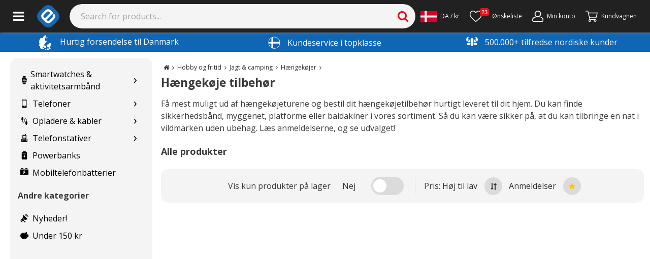

--- FILE ---
content_type: text/html; charset=utf-8
request_url: https://www.e-ville.com/da/3046677-haengekoje-tilbehor
body_size: 35990
content:
<!doctype html><html lang="da"><head><base href="https://www.e-ville.com"/><meta charset="utf-8"/><link rel="shortcut icon" href="/static/favicon.ico"/><meta name="viewport" content="width=device-width,initial-scale=1"/><meta name="robots" content="noindex" /><meta property="fb:app_id" content="158661687668682"/><meta property="fb:admins" content="838624748"/><meta property="og:site_name" content="e-ville.com"/><meta property="og:type" content="website"/><meta property="og:url" content="https://www.e-ville.com/da/3046677-haengekoje-tilbehor"/><link rel="canonical" href="https://www.e-ville.com/da/3046677-haengekoje-tilbehor"/><meta name="keywords" content="Hængekøje tilbehør | e-ville.com"/><meta name="description" content="Bestil nemt dit hængekøje tilbehør online, f.eks. sikkerhedsremme, myggenet, platforme eller baldakiner. Læs anmeldelser og tjek udvalget!"/><meta property="og:title" content="Hængekøje tilbehør | e-ville.com"/><meta property="og:description" content="Bestil nemt dit hængekøje tilbehør online, f.eks. sikkerhedsremme, myggenet, platforme eller baldakiner. Læs anmeldelser og tjek udvalget!"/><meta name="facebook-domain-verification" content="4dvv1opjxy7ix8k9emjtuybnxn1inw"/><link rel="stylesheet" href="/static/css/5.77ec50a5.chunk.css"><link rel="alternate" href="https://www.e-ville.com/fi/3046677-haengekoje-tilbehor" hreflang="fi" type="text/html"/><link rel="alternate" href="https://www.e-ville.com/da/3046677-haengekoje-tilbehor" hreflang="da" type="text/html"/><link rel="alternate" href="https://www.e-ville.com/sv/3046677-haengekoje-tilbehor" hreflang="sv" type="text/html"/><meta name="theme-color" content="#000000"/><link rel="preconnect" href="https://cdn.jsdelivr.net" crossorigin="anonymous"/><link rel="dns-prefetch" href="//fonts.googleapis.com" crossorigin="anonymous"/><link rel="dns-prefetch" href="//www.google-analytics.com" crossorigin="anonymous"/><link rel="dns-prefetch" href="//www.googletagmanager.com" crossorigin="anonymous"/><link rel="dns-prefetch" href="//ssl.gstatic.com" crossorigin="anonymous"/><link rel="dns-prefetch" href="//static.klaviyo.com" crossorigin="anonymous"/><link rel="dns-prefetch" href="https://connect.facebook.net" crossorigin="anonymous"/><link rel="dns-prefetch" href="//www.googleoptimize.com" crossorigin="anonymous"/><link rel="dns-prefetch" href="//apis.google.com" crossorigin="anonymous"/><link rel="dns-prefetch" href="//www.googleadservices.com" crossorigin="anonymous"/><script async src="https://www.googleoptimize.com/optimize.js?id=OPT-N6K3H3V"></script><link href="/static/css/bootstrap.css" rel="stylesheet" crossorigin="anonymous" media="print" onload='this.media="all"'/><script async src="https://cdn.jsdelivr.net/npm/bootstrap@5.1.3/dist/js/bootstrap.bundle.min.js" integrity="sha384-ka7Sk0Gln4gmtz2MlQnikT1wXgYsOg+OMhuP+IlRH9sENBO0LRn5q+8nbTov4+1p" crossorigin="anonymous"></script><link rel="stylesheet" href="https://fonts.googleapis.com/css2?family=Open+Sans:ital,wght@0,300;0,400;0,600;0,700;0,800;1,300;1,400;1,600;1,700;1,800&display=swap" media="print" onload='this.media="all"'/><link rel="stylesheet" href="/static/css/font-awesome.css?t=20230308-2" media="print" onload='this.media="all"'/><link rel="preload" href="/static/font/fontawesome-webfont.woff2?v=4.4.0" as="font" type="font/woff2" crossorigin/><link rel="stylesheet" href="/static/css/solid.css?t=20220531" media="print" onload='this.media="all"'/><link rel="stylesheet" href="/static/css/flaticon.css?t=20201007" media="print" onload='this.media="all"'/><link rel="stylesheet" href="/static/css/flaticon2.css?t=20210114" media="print" onload='this.media="all"'/><link rel="stylesheet" href="/static/css/flaticon3.css?t=20220407" media="print" onload='this.media="all"'/><script>function gtag(){dataLayer.push(arguments)}window.dataLayer=window.dataLayer||[],gtag("js",new Date),gtag("consent","default",{ad_storage:"denied",ad_user_data:"denied",ad_personalization:"denied",analytics_storage:"denied"}),gtag("config","AW-613851969",{send_page_view:!1})</script><script>!function(e,t,a,n,g){e[n]=e[n]||[],e[n].push({"gtm.start":(new Date).getTime(),event:"gtm.js"});var m=t.getElementsByTagName(a)[0],r=t.createElement(a);r.async=!0,r.src="https://www.googletagmanager.com/gtm.js?id=GTM-NVHBT4W",m.parentNode.insertBefore(r,m)}(window,document,"script","dataLayer")</script><title>Hængekøje tilbehør | e-ville.com</title><link rel="preload" href="/static/css/main-06837ae4.97ff1063.chunk.css" as="style"><link rel="preload" href="/static/js/main-d0ae3f07.d27108ed.chunk.js" as="script"><link rel="preload" href="/static/js/main-06837ae4.87fe9cdd.chunk.js" as="script"><script>window.__INITIAL_STATE__={"headerBar":{"logo":"\u002Fimg\u002Fe-ville_blue_logo.png","big_logo":"\u002Fimg\u002Fe-ville_blue_logo_big_se.png","banners":[],"facebookSubscribers":"0k","newsletterSubscribers":"0k","top_notification":undefined,"top_notification_cnf":undefined,"top_notification_visible":false},"pageData":{"success":true,"messages":"","products":{"catalog":false,"collections":[],"total":null,"bestSellers":[],"discountedItems":[],"potentialNewItems":[],"subCatBestSellers":[],"categoryManufacturers":[]},"id_category":"3046677","category_info":{"id":3046677,"id_category":"3046677","name":"Hængekøje tilbehør","id_employee":"0","active":"0","description":"Få mest muligt ud af hængekøjeturene og bestil dit hængekøjetilbehør hurtigt leveret til dit hjem. Du kan finde sikkerhedsbånd, myggenet, platforme eller baldakiner i vores sortiment. Så du kan være sikker på, at du kan tilbringe en nat i vildmarken uden ubehag. Læs anmeldelserne, og se udvalget!","short_description":"","id_parent":"3045791","level_depth":"3","id_category_original":"0","css_class":"Flaticon2-plus","link_rewrite":"haengekoje-tilbehor","meta_title":"Hængekøje tilbehør | e-ville.com","meta_keywords":"","meta_description":"Bestil nemt dit hængekøje tilbehør online, f.eks. sikkerhedsremme, myggenet, platforme eller baldakiner. Læs anmeldelser og tjek udvalget!","date_add":"2022-02-18 12:16:49","date_upd":"2024-03-19 09:34:39","show":"0","description_at_the_top":true,"use_for_similar_products":"1","product_sorting_ignore_profit":"0","catalog":"0","show_top":"0","comparison_category":"0","accessories_category":"1","electronics_category":"0","chemical_tax_bracket":"0","allow_feature_filtering":"0","pre_campaign":"0","pre_campaign_tab":"1","order_by_default":"0","featured_products_category":"0","featured_products_title":"","product_line":"Leisure","extra_banner":"","extra_banner_mobile":"","status":"1","marketplace_margin":"0","id_image":false,"banner":"\u002Fimg\u002Fcategory_banners\u002F3046677.webp","categories":[{"id_category":"3047242","name":"Hobby og fritid","css_class":"flaticon3-boots","meta_title":"Hobby og fritid｜e-ville.com","url":"https:\u002F\u002Fwww.e-ville.com\u002Fda\u002F3047242-hobby-og-fritid","position":2},{"id_category":"3003","name":"Jagt & camping","css_class":"Flaticon2-camping-tent","meta_title":"Jagt og camping","url":"https:\u002F\u002Fwww.e-ville.com\u002Fda\u002F3003-jagt-og-camping","position":3},{"id_category":"3045791","name":"Hængekøjer","css_class":"Flaticon2-hammock","meta_title":"Hængekøjer til camping | e-ville.com","url":"https:\u002F\u002Fwww.e-ville.com\u002Fda\u002F3045791-haengekojer","position":4},{"id_category":"3046677","name":"Hængekøje tilbehør","css_class":"Flaticon2-plus","meta_title":"Hængekøje tilbehør | e-ville.com","url":"https:\u002F\u002Fwww.e-ville.com\u002Fda\u002F3046677-haengekoje-tilbehor","position":5}]},"catalog":false,"price_range":false,"price_min":0,"price_max":0,"hook_data":[],"pre_campaign":false,"pre_campaign_tab":false,"filtering_data":false,"VersionB":true,"VersionA":false,"daily_deal":false,"isMobile":false,"isMemberDealPage":false,"isSinglesDay":false,"fi":true,"subcategories":[],"template":false,"category_filters":[],"campaign_category":false,"blogs":[{"href":"","description":"","image":"","title":""},{"href":"","description":"","image":"","title":""}],"videos":[],"category_wide_banner":[],"time":1769519898,"endofday":"2026-01-28T00:00:00+02:00","nextfriday":"2026-01-30T00:00:00+02:00","manufacturer":false},"translations":{"":"","30 days satisfaction guarantee":"30 dages returret","30_day_return_policy":"30 dages returret","a-price":"Pris pr.","about_account":"Om konto","account_registration":"Konto registrering","acknowledged":"Bekræftet","actions":"Funktioner","activation_link_has_been_sent":"Aktiveringslink er sendt til din email","address saved":"address saved","addresses":"Adresser","add_comment":"Tilføj kommentar","add_to_cart":"Læg i kurv","add_to_my_shop":"Tilføj til min butik","add_to_wishlist":"Tilføj til ønskeliste","all":"Alle","all products":"Alle produkter","all_categories":"Alle kategorier","alt_delivery_from_finland_or_china":"Choose shipping from Finland or China","alt_from_china":"Shipped from China","alt_good_to_know":"Good to know","alt_pp_availability":"Availability","alt_safe_to_order":"Safe to order","alt_tested_by_our_staff":"Tested by our staff","amount":"Antal","and":"og","ask_qa_question_desc":"Spørg om dette produkt. Du modtager svaret på din e-mail.","ask_question_by_signing_in_or_create_an_account":"Spørg om dette produkt ved at logge ind eller oprette en gratis kundekonto.","atcb_this_product_is_out_of_stock":"Udsolgt se alternativer nedenfor","authentication_failed":"Denne email adresse er ikke tilknyttet en konto endnu, vil du oprette en konto?","awaiting_return":"afventer retur","b2b_contact_email":"E-mailadresse","b2b_contact_form_name":"Navn","bankwire":"Bankoverførsel","barcodes":"stregkode","bathroom_break!_i'll_be_back_in_15_minutes,_please_wait.":"Webstedet er opdateret. Prøv igen om et øjeblik.","being_processed":"behandles","bf_bikes_sports":"bf bikes sports","bf_cars":"bf cars","bf_electronics":"bf electronics","bf_light_lamps":"bf light lamps","bf_new_tech":"bf new tech","bf_outdoor":"bf outdoor","bf_phones":"bf phones","bf_tools":"bf tools","bf_well_being":"bf well being","bit":"Ødelagt under transport","brnumber":"CVR-nummer","buy_this_now":"Køb nu","cacompanyaccounttooltip":"Privatkunde eller erhvervskunde","camping_and_outdoor":"Jagt og Udendørsliv","cannot_acquire_db_lock":"Siden opdateres i øjeblikket, kom tilbage om lidt.","cannot_send_email":"Kan ikke sende email, kontakt venligst kundeservice","cart_button_for_mobile":"KASSE","cart_is_empty":"KURV","car_products":"Bilprodukter","categories":"Kategorier","cb_byorder":"ved at bestille dette produkt","cb_earn":"Tjen","cb_earneveryorder":"Du modtager 1% af prisen for hver ordre på din kundekonto","cb_earnupto":"Med dette produkt tjener du","cb_earnuptonewprod":"Køb og tjen op til","cb_earnuptonewprod_1":"Køb og tjen op til","cb_earnuptonewprod_2":"i kundekreditter","cb_earnupto_1":"Køb og tjen op til","cb_earnupto_2":"i kundekreditter","cb_morebyreview":"yderligere, ved at skrive en anmeldelse","cb_pics":"Billeder","cb_starreview":"Stjerneanmeldelse","cb_vid":"Video","cc_accept_all":"Accepter alle","cc_accept_selected":"Accepter udvalgte","cc_analytics":"Analyse","cc_cookie_consent_text":"Cookies hjælper os med at give dig en endnu bedre brugeroplevelse og mere personlige produktanbefalinger. Ved at acceptere cookies kan vi forbedre butiksgrænsefladen ved at give dig mere engagerende indhold. \u003Ca href=\"https:\u002F\u002Fwww.e-ville.com\u002Fda\u002Fcontent\u002F123-fortrolighedspolitik\" style=\"text-decoration: underline;\"\u003ELæs mere om cookies her.\u003C\u002Fa\u003E","cc_cookie_consent_text2":"Ved at acceptere cookies kan vi forbedre butikkens brugerflade ved at give dig mere engagerende indhold.  \u003Ca href=\"https:\u002F\u002Fwww.e-ville.com\u002Fda\u002Fcontent\u002F123-fortrolighedspolitik\" style=\"text-decoration: underline;\"\u003ELæs mere om cookies her.\u003C\u002Fa\u003E","cc_cookie_settings":"Cookie-indstillinger","cc_edit_cookie_settings":"Rediger cookie-indstillinger","cc_hatches":"Julekalenderlåger","cc_hatches_mobile":"Dagens låge","cc_login_to_open":"Log ind for at åbne lågen","cc_marketing":"Markedsføring","cc_necessary":"Essentielle","cc_performance":"Præstationer","cc_reject_all":"Afvis alle","cf2_cancel":"Annuller","cf2_contact_b2b":"B2B kontakt for virksomheder","cf2_form_error":"Forkert! Kontroller din e-mailadresse og telefonnummer.","cf2_form_subject_b2b":"Hvis du har spørgsmål angående B2B. Så brug nedenstående formular til at kontakte os.","cf2_form_subject_customs":"\u003Ch3\u003EProducts ordererd from Chinese warehouse\u003C\u002Fh3\u003E All products shipped from central warehouse goes through customs in your country. Depending on your countrys regulations, VAT will be added to the price.\u003Cbr\u003E","cf2_form_subject_other_questions":"Andre spørgsmål","cf2_form_subject_product_ideas":"Hvis du har ideer til andre produkter, så giv os så detaljeret info som muligt. Du vil blive belønnet med bonus point.","cf2_form_subject_product_questions":"Se venligst om produktet har en manual.\n\u003Cbr\u003E\nSe også produktsiden her hos os, der kan være relevant info.\n\u003Cbr\u003E\nMåske kan du også finde svaret på Google eller Youtube.","cf2_form_subject_rma":"Kontakt os venligst angående returvarer ved at sætte kryds i nedenstående felt og skriv en besked til os. Husk at skrive om produktet er i stykker, eller om du bare ikke kunne lide det.","cf2_form_subject_where_is_my_package":"Behandlingstid for ordrer er normalt 2-3 dage. Men de fleste af vores telefoner og tablets har en håndteringstid på en uge. Leveringstidene r 3-5 dage, men kan være længere under nogle omståndigheder. Billige produkter sendes normalt uden tracking ID. Så kundeservice kan ikke tjekke de pakker. Dyrere produkter bliver altid sendt med tracking ID og du kan tracke dem her \u003Cbr\u003E  \u003Ca href=\"https:\u002F\u002Ftrack.aftership.com\u002F\"\u003EAftership\u003C\u002Fa\u003E \u003Cbr\u003E  \u003Ca href=\"http:\u002F\u002Fwww.17track.net\u002Fsv\"\u003E17Track\u003C\u002Fa\u003E","cf2_gimme_your_email":"Din email adresse","cf2_important_notices":"\u003Cbr\u003E","cf2_info_b2b":"Info om B2B","cf2_info_customs":"Jeg har spørgsmål om told og moms","cf2_info_my_product_is_broken":"Jeg har fået et forkert eller defekt produkt","cf2_info_other_questions":"Andre spørgsmål","cf2_info_product_ideas":"Produktideer","cf2_info_product_questions":"Jeg har spørgsmål om en vare jeg har bestilt.","cf2_info_where_is_my_package":"Hvor er min pakke?","cf2_liveagent_button":"Åben chat","cf2_log_in_to_see_your_orders":"\u003Ca href=\"javascript:void(0);\" onclick=\"$('#authentication_login').trigger('click'); return false;\"\u003ELogin for at se din ordre\u003C\u002Fa\u003E","cf2_main_header":"Vores kundeservice er her for at hjælpe dig. Gennemse venligst \n\u003Ca style=\"\"color:red;\"\" target=\"\"_BLANK\"\" href=\"\"https:\u002F\u002Fwww.e-ville.com\u002Fda\u002Fcontent\u002F59-faq\"\"\u003Ealmindelige spørgsmål\u003C\u002Fa\u003E før du kontakter os for at se, om vi allerede har besvaret dit spørgsmål. Ellers er du velkommen til at kontakte os via vores kontaktformular eller telefonisk med eventuelle spørgsmål.","cf2_message":"Send venligst ikke flere beskeder om det samme emne. Svartiden fra kundeservice er for det meste under 24 timer.","cf2_order_id":"Ordrenummer","cf2_other_questions":"Andre spørgsmål","cf2_phone_number":"Dit telefonnummer","cf2_problems_with_customs":"Problemer med told.","cf2_product_ideas":"Produkt ideer","cf2_product_is_broken":"Varen er defekt","cf2_secondary_header":"Hvad drejer det sig om, vælg nedenfor.","cf2_select_order":"Vælg ordre","cf2_send":"Send","cf2_send_picture":"Send billede","cf2_still_need_help":"Jeg har stadig brug for hjælp.","cf2_still_need_help_with_order":"Jeg har stadig brug for hjælp.","cf2_still_need_help_with_order2":"Jeg har stadig brug for hjælp.","cf2_text_below_buttons":"\u003Cbr\u003EKontakt os først via vores kontaktformular\u003Cbr\u003E Vi er også tilgængelige via telefon på hverdage \u003Cbr\u003E09:00-12:00 via telefonnummeret: +46(0)10-55 173 90.\u003Cbr\u003ETelefonlinjen för e-villes kundtjänst är tillfälligt stängd under dessa datum 17\u002F11-18\u002F11. Vi arbetar normalt från och med den 20\u002F11.","cf2_thank_you_page":"\u003Cp\u003E\u003Cbr\u003E\u003Cbr\u003E\u003Cstrong class=\"head1\"\u003ETak for din besked.\u003C\u002Fstrong\u003E\u003Cp\u003E Vi vil prøve at svare indenfor 24 timer!\nI mellemtiden beder vi om, at du ikke sender flere beskeder angående samme emne. Det vil øge behandlingstiden.\u003Cp\u003E\u003Cbr\u003E\u003Cbr\u003E\u003Cbr\u003E","cf2_where_is_my_order":"Hvor er min ordre","cf_add_files":"Vedhæft filer","cf_are_you_registered_customer_fill_form_faster":"Er du registreret bruger? Udfyld formularen hurtigere ved at logge ind.","cf_b2b":"Kontakt os angående B2B","cf_basic_details_about_orders":"For at se informationer om din ordre, indtast din e-mailadresse nedenfor.","cf_cancel":"Annuller","cf_contact_us":"Eller du kan kontakte os via denne formular","cf_continue_shopping":"Fortsæt med at handle","cf_customs":"Spørgsmål angående told og moms.","cf_delete":"Slet","cf_drag_and_drop_your_files":"... Eller du kan trække og slippe dine filer hertil","cf_email_is_empty":"Du har ikke indtastet din email adresse.","cf_errors":"Fejl","cf_estimated_arrival_date":"Forventet levering","cf_input_email":"Indtast e-mailadresse","cf_message_is_empty":"Skriv noget til os","cf_more_details_about_orders":"For at se alle detaljer log ind her.","cf_my_item_is_broken":"Produktet er defekt","cf_my_item_is_broken_info_text":"Har du kontrolleret alt du selv kan komme i tanker om? F.eks. batteri, oplader og kabler og lignende?","cf_my_item_is_broken_info_text_for_items_less_10":"Tag venligst et billede af produktet og upload det til os.","cf_my_item_is_broken_info_text_mention_following_things":"Når du kontakter os, skal du nævne følgende: \u003Cbr\u003E \u003Cbr\u003E A) Det pågældende produkt og eventuelt varenummer, eller linket til produktet i netbutikken \u003Cbr\u003E \u003Cbr\u003E B) Hvordan produktet er i stykker \u003Cbr\u003E \u003Cbr\u003E C) Hvordan du selv har forsøgt at få produktet til at fungere \u003Cbr\u003E \u003Cbr\u003E D) Når produktet blev købt \u003Cbr\u003E \u003Cbr\u003E E) Hvis du ønsker at få produktet repareret eller udskiftet med en ny.","cf_my_item_is_broken_i_need_assistance":"Jeg har flere spørgsmål om min returnering.","cf_my_item_is_broken_yes_item_has_warranty":"Ja, produktet har stadig gaanti.","cf_not_shipped_products":"Varer der venter på at blive afsendt.","cf_no_tracking":"Ingen tracking","cf_ok":"Fortsæt","cf_order_date":"Ordre dato","cf_order_number":"Ordrenummer","cf_others":"Andre spørgsmål","cf_other_questions":"Andre spørgsmål.","cf_other_questions_generic_info_text":"Inden du kontakter os, beder vi dig til at læse \u003Ca href=\"http:\u002F\u002Fwww.e-ville.com\u002Fsv\u002Fcontent\u002F59-vanliga-fragor\"\u003E FAQ \u003C\u002Fa\u003E om dit spørgsmål kan besvares derfra . \u003Cbr\u003E Vi har også masser af andre nyttige oplysninger fra de links, du finder i bunden af ​​vores sider.","cf_package_id":"Pakke numme","cf_please_select":"Vælg venligst","cf_processing":"Søger...","cf_products":"Produkter","cf_product_ideas":"Produktideer","cf_product_name":"Produkt navn","cf_product_questions":"Produkt spørgsmål","cf_rekry":"cf rekry","cf_rma":"RMA - Defekt produkt","cf_shipped_date":"Afsendt","cf_shipped_packages":"Info om ordrer på vej.","cf_small_welcome_text":"Velkommen til vores automatiske servicepunkt","cf_start":"Start","cf_submit_form":"Send formular","cf_there_are_no_not_shipped_packages":"Der er ingen, ikke afsendte varer","cf_tracking_codes":"Tracking koder","cf_upload_filetypes_we_accept":"Vi accepterer følgende fil formater","cf_upload_max_filesize":"Max filstørrelse er","cf_waiting_quantity":"Mængde ventende pakker","cf_waiting_to_be_shipped":"Venter på at blive afsendt","cf_where_is_my_order":"Hvor er min ordre?","cf_where_is_my_order \u002F 4232342":"Hvor er min ordre?","cf_where_is_my_order \u002F 470016":"Hvor er min ordre?","cf_where_is_my_order \u002F 473565":"Hvor er min ordre?","cf_where_is_my_order \u002F 482319":"Hvor er min ordre?","cf_where_is_my_order \u002F 491288":"Hvor er min ordre?","cf_where_is_my_order \u002F 492714":"Hvor er min ordre?","cf_where_is_my_order \u002F 664774":"Hvor er min ordre?","cf_where_is_my_package":"Hvor er min pakke?","cf_where_is_my_package_info_about_tracking_and_delivery":"Alle varer sendes med det finske postvæsen, fra vores lager i Finland. \u003Cbr\u003E Leveringstiden er typisk 3-5 hverdage.","cf_where_is_my_package_info_about_tracking_and_delivery_part_2":"Da alle varerne sendes fra Finland, skal du ikke tænke på told og moms, det er allerede betalt.","cf_where_is_my_package_info_for_not_logged":"\"NOTE! If you have a customer account with us, you will receive all info about your order, and you can track your packages here. \u003Cbr\u003E \u003Cbr\u003E You can log in below and easily create an account. the same email you used when ordering. \u003Cbr\u003E \u003Cbr\u003E\nFrom the time we set up your package, the delivery time is normally 3-5 weeks to Sweden from our Chinese warehouse. Sometimes, it will take longer to arrive, and up to 6 weeks is unfortunately unusual if your package is delayed. \u003Cbr\u003E \u003Cbr\u003E You've also received mail from us when we posted, and there are your package IDs as well as links to tracking pages. Products that are less than 20 EUR are sent in letters that cannot be followed, and customer service cannot help you with the tracking. \u003Cbr\u003E \u003Cbr\u003E Please wait 42 days from posting customer service on delayed packages posted from our Chinese warehouse. \u003Cbr\u003E \u003Cbr\u003E \"","cf_where_is_my_package_this_did_not_answer_my_question":"Dette svarede ikke på mit spørgsmål","cf_where_is_my_package_this_did_not_answer_my_question_info_text":"Fortæl os et af følgende for din ordre: \u003Cbr\u003E A) ordrenummer \u003Cbr\u003E B) E-mail-adresse, der bruges til din ordre","cf_your_message_has_been_sent":"Din meddelelse er sendt","cf_your_message_to_us":"Din besked til os:","cf_you_can_drop_your_files":"Indsæt dine filer her","checkout":"Kasse - e-ville.com","checkout_cs_call_information":"Har du spørgsmål angående din ordre eller har du problemer? \u003Cbr\u003E Skriv til os\u003Cbr\u003E på kontakt@e-ville.com","checkout_payment_group_banks_comment":"","checkout_payment_group_banks_name":"Banker","checkout_payment_group_klarna_comment":"","checkout_payment_group_klarna_name":"Klarna","checkout_payment_group_others_comment":"","checkout_payment_group_others_name":"Andre betalingsmetoder","check_product_details":"Se produkt","close":"Luk","closed":"closed","closenotification":"Luk meddelelsen","closewindow":"Luk vinduet","cl_delivery_is_available":"På lager","cl_delivery_onway":"På vej til lageret","combination_not_available":"Kombination ikke tilgængelig","companies":"Virksomheder","company_register":"Jeg er erhvervskunde","comparison_page_delivery_time":"comparison page delivery time","concurrent_modifications!_please_reload_page_and_rescan_packages_starting_from":"Samtidige ændringer, load siden igen. Og søg efter pakken startene fra","contact_us":"Kontakt os","cookie_notif_button":"Jeg forstår!","cookie_notif_main":"Vi bruger cookies for at give dig den bedste oplevelse på e-ville.com og for at sikre, at e-ville-annoncer på andre websteder er relevante. Ved at fortsætte accepterer du vores brug af cookies - flere oplysninger er tilgængelige \u003Ca href=\"https:\u002F\u002Fwww.e-ville.com\u002Fda\u002Fcontent\u002F123-integritetspolicy\" style=\"text-decoration: none; color: rgb(241, 214, 0);\"\u003Eher\u003C\u002Fa\u003E.","countdowndescription":"Der er stadig tid, tilbuddet gælder i:","country":"Land","co_acceptterms":"Jeg accepterer købsbetingelserne","co_addgiftcardcoupon":"Tilføj gavekort \u002F rabatkode","co_addnewaddress":"Tilføj ny adresse","co_addressselected":"Valgt","co_addresstitledesc":"Udfyld felterne for andre leveringsmuligheder","co_arrives":"Fremme mellem","co_byclicking":"(ved at trykke på valgmuligheden)","co_byclickingaddr":"(ved at trykke på adressen)","co_callaboutorder":"Ring for at bestille","co_cardpayment":"Betalingskort","co_cardpaymentdesc":"VISA, Visa Electron, MasterCard, American Express","co_cart":"Kurv","co_changeaddress":"Skift til dette","co_changeaddressdetails":"Skift information","co_changeorderdetails":"Skift ordreoplysninger","co_changeorderdetailsshort":"Skift information","co_choosecontactinfo":"Vælg kontaktoplysninger","co_choosedeliverymethod":"Vælg en leveringsmetode","co_choosepaymentmethod":"Vælg betalingsmetode","co_choosepickuploc":"Vælg en leveringsmetode","co_choosepostcode":"Vælg en postadresse","co_chosendeliverymethod":"Valgte forsendelsesmetode:","co_chosenpaymentmethod":"Valgt betalingsmetode.","co_contactinfo":"Kontaktinformation","co_continueasguest":"Fortsæt til kassen som gæst","co_continueasguestshort":"Fortsæt som gæst","co_continuetocheckout":"Fortsæt til kassen","co_continuetocheckoutdesc":"Fortsæt til kassen ved at logge ind på din kundekonto eller som gæst","co_continue_to_checkout":"Gå til kassen","co_country":"Land","co_couponaddedsuccessfully":"Rabatkoden er blevet tilføjet!","co_createbusinessacc":"Opret en virksomhedskonto","co_deliveryaddress":"Leveringsadresse","co_deliverymethod":"Leveringsmetode","co_deliverystartingfromprice":"Levering fra","co_deliverytopickuploc":"Vælg en leveringsmetode","co_doyouhaveanaccount":"Har du allerede en konto?","co_doyouwanttodeleteaddress":"Vil du fjerne disse kontaktoplysninger?","co_emailaddress":"E-mailadresse","co_emptycart":"Din kundekurv er tom","co_entercodefirst":"Først indtast koden","co_estimated_arrival":"Forventet levering","co_fastcheckout":"Vælge betalingsmetode","co_fastestdeliverymethod":"Hurtigste forsendelse:","co_free":"Gratis","co_freeshipping":"Gratis fragt","co_freeshippinginfo":"Bestil over 500kr og få gratis fragt!","co_free_shipping":"Gratis fragt","co_fullname":"Fornavn og efternavn","co_giftcardsanddiscounts":"Gavekort og rabatter","co_goback":"Gå tilbage","co_head_value_proposition":"Hurtig levering","co_homedelivery":"Hjemmelevering","co_incltax":"inkl. 25% moms.","co_klarnapayments":"Klarna betaling","co_klarnapaymentsdesc":"Betal med Klarna","co_last_used_delivery":"Sidst anvendte leveringsmetode","co_last_used_payment_method":"Sidst anvendte betalingsmetode","co_login":"Log ind","co_loginandcontinuetocheckout":"Log ind og fortsæt til kassen","co_loginforbetterexp":"Log ind for at få en bedre indkøbsoplevelse","co_mobilepayment":"Mobilbetalinger","co_mobilepaymentdesc":"MobilePay eller overførsel","co_movetonext":"Gå videre til betaling","co_movetonext6":"co_movetonext6","co_movetonext7":"co_movetonext7","co_movetopayorder":"Gå videre til betaling","co_next":"Næste","co_nomatchpostcode":"Ingen postnummer fundet for denne søgning","co_onlinebank":"Netbank","co_onlinebankdesc":"Netbanksbetalinger","co_only":"Kun","co_orcreatefreeacc":"eller opret en gratis konto","co_ordersummary":"Bestillingsoversigt","co_ordertotal":"Pris i alt","co_or_continue":"eller","co_otherpaymentmethoddesc":"Andre betalingsmetoder","co_otherpaymentmethods":"Andet","co_pay":"Betale","co_paymentmethod":"Betalingsmetode","co_paymentmethoddesc":"PayPal","co_paymentmethods":"Betalingsmetoder","co_payorder":"Betal ordren","co_paywithothermethods":"Hvis du vil betale med PayPal, skal du klikke her.","co_pcs":"stk","co_phonenumber":"Telefonnummer","co_phonenumberplaceholder":"Telefonnummer, f.eks. 0x xx xx xx","co_postcodeplaceholder":"Postnummer, f.eks. 1111","co_price":"Pris","co_prodreviewtext":"Great choice! Our customers gave","co_productcount":"Antal produkter","co_producttotal":"Produktprisen","co_readterms":"Læs vilkårene og betingelserne her","co_receiver":"Modtager","co_register":"Opret en konto","co_registerandcontinuetocheckout":"Opret en konto og fortsæt til kassen","co_remove":"slet","co_removedproductfromcart":"Du har slettet dette produkt fra indkøbskurven","co_returnprevious":"Gå tilbage","co_returnproducttocart":"Sæt produktet tilbage i din indkøbskurv","co_returntoshop":"Luk og gå tilbage til butikken","co_sametimeshippingtitle":"Vil du have produkterne sendt på samme tid?","co_save":"Gem","co_scarcitytextplural":"produkter tilbage. Skynd dig!","co_scarcitytextsingular":"produkt tilbage. Skynd dig!","co_securepaymenttext":"Indenlandske betalingsmetoder\nBetalinger foretages via sikker SSL-forbindelse","co_seemap":"Kig på kortet","co_shippingandhandlingfee":"Leveringsomkostninger","co_storecredits":"Kundekreditter","co_streetnameplaceholder":"Gadeadresse, f.eks. Gade 11","co_suggested_delivery":"Foreslået leveringsmetode","co_summary":"Resumé","co_termsandconditions":"Brugerdefinerede og forsendelsesvilkår","co_tooltipstsheader":"Alle produkter vil blive sendt på samme tid","co_tooltipstsinfo":"Du kan enten vælge at sende alle produkterne i én pakke eller i separate pakker. Hvis der er produkter, der ikke er på lager i øjeblikket, betyder det en længere leveringstid, da de sendes i samme pakke. På den anden side behøver du ikke at besøge dit postbud flere gange, og du skåner miljøet!","co_total":"I alt","co_use":"Anvend","co_usecustomercredit":"Brug kundekreditter","co_use_coupon":"Aktiver","co_vp1":"Sikker betaling og 30 dages returret","co_vp2":"Hurtig levering","co_vp3":"Hundredetusinde glade kunder i Danmark, Sverige og Finland","co_vp4":"Alle varer sendes fra Finland, priser er inkl. told og moms","co_writeyourfirstname":"Skriv dit fornavn","co_writeyourlastname":"Skriv dit efternavn","cp_all_products":"Alle produkter","cp_appliances":"cp appliances","cp_apply_filters":"Anvend filter","cp_best_manufacturers":"Populære mærker","cp_bikes":"Cykling & motion","cp_blogs":"cp_blogs","cp_bs_listtitle":"Produktchefens anbefaling","cp_buy":"Køb","cp_buy_new":"Tilføje","cp_cancel_filters":"Fortsæt uden filter","cp_cars":"Til bilen & værktøj","cp_close_description":"Vis mindre","cp_compare":"Sammenlign","cp_computer_accessories":"cp computer accessories","cp_di_listtitle":"Mest populære rabatter","cp_electronics":"cp electronics","cp_facemasks":"Andre sundhedsprodukter","cp_filtering_discount_high_to_low":"Mest rabat","cp_filtering_discount_percent_high_to_low":"Mest rabat %","cp_filtering_lates_add":"Sidst tilføjet","cp_filtering_name_a_to_z":"Navn: A - Z","cp_filtering_name_z_to_a":"Navn: Z - A","cp_filtering_popularity":"Bedstsælgende","cp_filtering_price_high_to_low":"Pris: Høj til lav","cp_filtering_price_high_to_low_mobile":"Pris: Høj til lav","cp_filtering_price_low_to_high":"Pris: Lav til høj","cp_filtering_price_low_to_high_mobile":"Pris: Lav til høj","cp_filtering_reviews":"Flest anmeldelser","cp_filtering_stars":"Bedste anmeldelser","cp_filtering_tax_free":"Skattefri","cp_filter_by_features":"Filtrer efter egenskab","cp_games":"Gaming","cp_home":"cp home","cp_home_electronics":"Elektronik","cp_home_wellbeing":"Hjem & fritid","cp_just_added":"Sidst tilføjet","cp_lessthan20eur":"Under 150 kr","cp_membership_product":"Medlemskabstilbud","cp_monthly":"Månedens produkter","cp_most_popular":"Bedstsælgende","cp_on_sales_desc":"Welcome to top offers! On this page, you can get to know e-ville's current offers - at great prices, obviously. Be quick though because there are limited promotional products! Stay up to date with the latest offers and subscribe to the newsletter at the bottom of the page.","cp_outlet":"Udsalg","cp_phones":"Telefoner & tablets","cp_pni_listtitle":"Mest populære nye produkter","cp_read_more":"Læs mere","cp_recommended_products":"Anbefalet","cp_scbs_listtitle":"Vores anbefalinger","cp_show_all_products":"Alle produkter","cp_show_all_products_tab":"Se alle produkter i kategorien","cp_show_only_fast_delivery_products":"Vis kun produkter på lager","cp_show_only_fin":"Finland warehouse only","cp_sort":"Sorter efter:","cp_subcategories":"Produktkategorier","cp_trekking":"Jagt & camping","create_account":"Opret konto","create_free_member_account":"Opret en kundekonto gratis","create_new":"Tøm","cr_delivery_no_stock":"Bestillingsvare","currency":"Valuta","current_package":"Nuværende pakke","customers_contributed_comments":"Anmeldelser","customers_contributed_photos":"Fotos taget af kunder","customers_contributed_video":"Kunde videoer","customer_avatar":"Profilbillede","customer_avatar_use_gravatar":"Brug Gravatar.com, hvis du vil anvende et foto til din kommentar.","customer_profile":"customer profile","customer_request":"Kunde forespørgsel","customer_reviews":"Kundeanmeldelser","customer_video":"Video fra kunde","date":"Dato","days":"dage","delete_from_wishlist":"Fjern fra ønskeliste","details":"detaljer","discounts":"Rabatter!","discount_for_members_only_timer":"Medlemskabstilbudet gælder i:","discount_high_to_low":"Rabat høj - lav","discount_percent_high_to_low":"Rabat % høj - lav","discount_starts":"Prisen gælder","don't_scan_same_pcodes_or_packages_at_a_different_session!_reload_page_and_rescan_starting_from":"Don't scan same pcodes or packages at a different session! Reload page and rescan starting from","e-ville_discounted_all_items":"Alle tilbud","e-ville_discounted_items":"Tilbud!","e-ville_new_items":"Nyheder!","electronics":"Elektronik","email":"E-mail","email_address":"E-mailadresse","email_example":"min@email.dk","email_templates":"E-mail-skabeloner","email_templates_for_my_shop":"E-mail-skabeloner til min shop","empty_responce":"Tomt svar","end_of_list":"Der er ikke flere varer","eol_product_subscribe_similar_products_newsletter":"er udsolgt, kan du tilmelde dig vores nyhedsbrev og få de nyeste modeller på markedet i din indbakke. Du deltager også i lodtrækningen om et gavekort på 700 kr!","eol_similar_product_head":"Andre købte disse i stedet","eol_subscribesimilarproductsnl":"Tilmeld dig vores nyhedsbrev for lignende produkter","errors":"fejl","error_invalidid":"Forkert ID","error_msg":"Noget gik galt.","err_takingtoolong":"err_takingtoolong","es_dontwantsharenps":"Jeg vil ikke dele min mening","es_npsdesccs":"Vi håber, at du hurtigt har modtaget svar på dine spørgsmål, og at sagen blev løst problemfrit. Vi bestræber os konstant på at forbedre din serviceoplevelse, og derfor er din mening særlig vigtig for os. Vurder kvaliteten af ​​den service, du får, ved at klikke på den mest passende vurdering på en skala fra 0 til 10.","es_npsheadercs":"Var du tilfreds med kundeservicen?","eville_recommends":"Se kampagnetilbud","ev_goback":"Gå tilbage","ev_ordertracking":"Sporing af ordre","ev_productreviews":"Produktanmeldelser","ev_readmore":"Læs mere","ev_referralprogramshort":"Fortæl en ven","ev_returns":"Returneringer","extra":"Ekstra","facebook_reviews":"Facebook anmeldelser","failed_to_make_order":"failed to make order","failed_to_mark_some":"failed to mark some","failed_to_send":"Kunne ikke sende","fatal_error:_can't_find_matching_product_in_package,_product_barcode:":"Fejl","fatal_error:_can't_find_matching_product_in_package:":"Fejl: kan ikke finde et tilsvarende produkt i pakken:","fatal_error:_invalid_package_tracking_code:":"Feil: ugyldig pakke-ID:","file type not supported or file size too large, max 5mb":"file type not supported or file size too large, max 5mb","filter_colon":"Filter:","fin_warehouse":"Fra det finske lager","firstname":"Fornavn","footer_contact_us_email":"kontakt@e-ville.com","footer_contact_us_phone":"","footer_help_and_advice":"Hjælp og instruktioner","footer_info":"Info","footer_link_to_mantsala_category":"Se tilgængelige produkter i vores butik","footer_new_contact_form":"Kontakt os","footer_order_and_shipping":"Bestilling og levering","footer_payment_methods":"Betalingsmetoder","footer_press_about_us":"Press about us","footer_read_blog":"Læs vores blog","footer_review_us":"Gennemgå os","footer_review_us_button":"Gå til anmeldelser","footer_review_us_text":"Giv os ris eller ros for vores service","footer_services":"Tjenester","footer_subscribe_email_string_1":"Vi tilføjer hele tiden nye produkter i vores webshop, når vi finder noget nyt og spændende. Abonner på vores nyhedsbrev, og se det sidste nye","footer_subscribe_email_string_2":"","forget_password":"Glemt din adgangskode?","fp_blog_read":"Læs","fp_check_deals":"Tjek ud","fp_check_new_products":"Se alle nye produkter","fp_countdown_title":"fp_countdown_title","fp_discount_available":"Rabatten gælder i","fp_load_more_new_products":"fp_load_more_new_products","fp_most_read_blogs":"De mest læste blogs","fp_popular_products":"Populære produkter","free_shipping_excluding_uk":"* Læs mere om forsendelse og gebyrer fra linket: Ofte stillede spørgsmål nederst på siden.","free_shipping_worldwide":"Gratis forsendelse på verdensplan","friendly_finnish_service":"Professional kundeservice & 30 dages returret","from_here":"kundeprogram & kundekreditter.","frontpage_desc_title":"e-ville.com - Din pålidelige elektronik- og fritidsbutik","frontpage_vp_column_1":"30 dages returret og dansk garanti","frontpage_vp_column_2":"Garanteret service og lager i Finland","frontpage_vp_column_3":"Sikker betaling!","frontpage_vp_column_4":"Flink dansk kundeservice","fullname":"*Navn","gaming":"Gaming","general":"Generelt","go_desktop":"Desktop version","go_mobile":"Mobil version","header_btn_fb_like":"Synes godt om","header_btn_newsletter_subscribe":"Tilmeld Nyhedsbrev","head_value_propositions_1":"\u003Cimg style=\"height:30px; width:30px;\" src=\"https:\u002F\u002Fwww.e-ville.com\u002Fjs\u002Ftinymce\u002Fuploaded\u002F\u002FDenmark\u002Fdenmark%20country%20icon.svg\" alt=\"\"\u003E Hurtig forsendelse til Danmark","head_value_propositions_2":"\u003Cimg style=\"height:24px; width:24px;margin-top: -4px;\" src=\"https:\u002F\u002Fwww.e-ville.com\u002Fjs\u002Ftinymce\u002Fuploaded\u002F\u002FDenmark\u002FDK-flag.svg\" alt=\"\"\u003E Kundeservice i topklasse","head_value_propositions_3":"\u003Cimg style=\"height:30px; width:23px;margin-top: -4px;\" src=\"https:\u002F\u002Fwww.e-ville.com\u002Fjs\u002Ftinymce\u002Fuploaded\u002F\u002FDenmark\u002Fviking%20hat.svg\" alt=\"\"\u003E  500.000+ tilfredse nordiske kunder","here_are_the_orders_you_have_placed_since_the_creation_of_your_account":"Her er din ordre historik","history":"Historie","hk address":".","home":"Hjem","hours":"Timer","howdy_how_can_i_help":"Har du brug for hjælp?","how_many_store_credits_you_get_first_part":"Du får","how_many_store_credits_you_get_second_part":"Tilbage","h_subscribe_newsletter":"Tilmeld nyhedsbrev","if_you_have_just_placed_an_order_it_may_take_time_for_it_to_be_validated_please_refresh_the_page_if_your_order_is_missing":"Hvis du har bare placeret en ordre, det kan tage tid at blive valideret Opdater venligst siden, hvis din ordre er mangler.","includesvat":"incl. VAT","information":"Oplysninger","invalid_email_address":"Ugyldig e-mailadresse","invoice":"Faktura","invoice address":"Faktura adresse","in_cart":"i indkøbskurven","is_new":"Nyhed!","item":"varen","items":"elementer","items_in_cart":"Varer i kurven","item_in_cart":"Vare i kurven","item_is_added_to_cart":"Varen er lagt i kurven","i_would_like_make_account":"Ja jeg vil gerne oprette en konto","job_position":"Jobbeskrivelse","kpl":"stk.","kt_continue_to_eville":"kt_continue_to_eville","kt_product_available_from_kiinatukku":"kt_product_available_from_kiinatukku","kt_product_available_from_kiinatukku_description":"kt_product_available_from_kiinatukku_description","kt_product_not_available":"kt_product_not_available","kt_show_kiinatukku":"Gå til Kiinatukku »","language":"Sprog","lastname":"Efternavn","last_chance_write_review":"Skriv anmeldelse","latest_add":"Seneste tilføjet","let_me_try_again":"Prøv igen","let_me_try_again_with_another_email":"Prøv igen med en anden email.","life_time":"Livstid","likes_on_facebook":"Likes på Facebook","like_us_on_facebook":"Like os på Facebook","lm_checkournewproducts":"Tjek de seneste nyheder »","lm_continuemyaccount":"Fortsæt til kundekonto","lm_deliveryandordermanagement":"Levering og ordrehåndtering","lm_deliveryandordermanagementintro":"Dejligt at møde dig!  Log ind og administrer ordrer. Du kan også nemt spore leveringer i din kundekonto.","lm_lostpassword":"Har du glemt din adgangskode?","lm_lostpassword_text":"Vær ikke urolig. Indtast din e-mail-adresse, så sender vi en ny til din e-mail.","lm_nicetoseeyouagain":"Godt at se dig igen","lm_thankyouloggingtext":"I dag er en rigtig god shoppingdag. Tjek hvad der er nyt i butikken!","lm_warrantyandreturns":"Garanti og returnering","lm_warrantyandreturnsintro":"Dejligt at møde dig! Log ind og håndter nemt garanti- og returneringssager fra din kundekonto","lm_welcomeback":"Velkommen tilbage","loading":"Loading... et øjeblik","locale":"Indstillinger","locations":"Lager plads","login":"Login","login_create_password":"Lav et kodeord","login_in":"Login","login_intro":"Godt at se dig igen! Log ind med dine kontooplysninger.","login_password":"Skriv dit kodeord","login_short":"Login","login_successful_dialog_box_autohide":"Login er vellykket, kan du lukke dialogboksen, eller det vil blive lukket i 4s","log_in":"Login","log_out":"Log ud","loyalty":"Stamkunde","loyalty_check_daily_deal":"Se dagens kundetilbud","loyalty_content1":"Der er mange fordele ved e-villes kundeprogram! \u003C\u002Fb\u003E En af flere fordele er den specielle pris for et udvalgt produkt hver morgen kl. 09.00. Det daglige tilbud er gyldigt i 24 timer, dvs. til 9:00 den følgende morgen. Ud over de daglige tilbud lanceres 5 specialtilbud hver mandag formiddag med udsalgs-priser. Se disse tilbud nedenfor! \u003Cbr\u003E\r\n\u003Cbr\u003E\r\nIkke en del af vores kundeprogram endnu? \u003Ca style=\"color:#16AED8; font-weight:bold;\" href=\"#\" onclick=\"$('#authentication_registration').trigger('click'); return false;\"\u003EFå en kundekonto gratis her.\u003C\u002Fa\u003E","loyalty_daily_deal_content":"e-ville har over 2000 produkter, der testes og vælges af vores produktledere. For medlemmer af vores kundeprogram tilbyder vi et nyt tilbud af interessante produkter hver dag. Se, hvilket produkt der er på udsalg i dag, og drag fordel af tilbudet!\n\u003Cbr\u003E\n\u003Cbr\u003E\nI morgen kl. 9:00 kommer et nyt tilbud!","loyalty_daily_deal_head":"Dagens kundetilbud - noget nyt hver dag!","loyalty_head1":"Udnyt de bedste tilbud!","loyalty_head2":"Hvilke kundefordele får du?","loyalty_list":"\u003Cli\u003E Nye ugentlige tilbud om medlemskab \u003C\u002Fli\u003E\r\n\u003Cli\u003E Nye daglige tilbud hver morgen kl. 09.00 \u003C\u002Fli\u003E\r\n\u003Cli\u003E Saml kundekreditter - 1% af værdien af ​​dine køb \u003C\u002Fli\u003E\r\n\u003Cli\u003E Mulighed for at gennemgå produkter - op til 85 kr. pr. produktanmeldelse \u003C\u002Fli\u003E\r\n\u003Cli\u003E Spor din levering i realtid \u003C\u002Fli\u003E\r\n\u003Cli\u003E Foretag ændringer af dine ordrer selv \u003C\u002F li","loyalty_list_regform":"\u003Cli\u003ENye ugentlige tilbud\u003C\u002Fli\u003E\n\u003Cli\u003ENye daglige tilbud hver morgen\u003C\u002Fli\u003E\n\u003Cli\u003EIndsaml kundekreditter\u003C\u002Fli\u003E\n\u003Cli\u003EMulighed for at gennemgå produkter\u003C\u002Fli\u003E\n\u003Cli\u003ESpor din levering i realtid\u003C\u002Fli\u003E\n\u003Cli\u003EForetag ændringer af dine ordrer selv\u003C\u002Fli\u003E\n\u003Cli\u003EFå nyhedsbreve med de nyeste produkter og de bedste tilbud\u003C\u002Fli\u003E","loyalty_list_regform_company":"loyalty_list_regform_company","loyalty_products_head":"Denne uges kundetilbud","lue ja hyväksy palautuksen käyttöehdot tallentaaksesi":"Læs og accepter returbetingelserne for at fortsætte.","mainmenu_show_all":"Vis alt","make_order":"Bestil","manufacturers":"Mærker","marked_as_ready":"markeret som klar","marked_successfully":"markeret som succesfuld","mark_as_ready":"marker som klar","mark_delivered":"marker som leveret","member deals":"Medlemstilbud","member_deals_for_you":"Medlemstilbud til dig","member_deals_what_do_i_get":"Hvilke fordele modtager jeg?","member_deal_available_btn_no":"Nej, jeg vil betale almindelig pris","member_deal_available_btn_yes":"Jeg vil altid gerne have den bedste tilbudspris","member_deal_available_content1":"\u003Cbr\u003E Tilmeld dig gratis en kundekonto for at drage fordel af det særlige tilbud og mange andre fordele. \u003Cbr\u003E \u003Cbr\u003E Har du allerede en kundekonto? \u003Ca style=\"color:#fff; font-weight:bold; text-decoration:underline;\" href=\"#\" onclick=\"$('#authentication_login').trigger('click'); return false;\"\u003ELogga in\u003C\u002Fa\u003E","member_deal_available_content1_2":"Tilmeld dig en kundekonto gratis for at drage fordel af det særlige tilbud og mange andre fordele. \u003Cbr\u003E \u003Cbr\u003E Har du allerede en kundekonto?","member_deal_available_head":"Tilbudspris tilgængelig for medlemmer!","member_deal_discount":"Pris for medlemmer:","menu":"Menu","menu_button_for_mobile":"Menu","minutes":"min","mobile_menu_back_button":"Tilbage","modal_another_language_close":"Close this window and continue shopping in English","modal_another_language_fi":"Browse shop in Finnish","modal_another_language_sv":"Browse shop in Swedish","modal_another_language_text":"We have better assortment and product translation for Finnish and Swedish languages. Please select most appropriate language for you.","modal_vat_add_product_to_cart":"Læg i kurven","modal_vat_continue_shopping":"Fortsæt med at shoppe","modal_vat_information":"Hvis varernes værdi overstiger 81 kr. skal der betales moms, når de ankommer til Danmark.","modal_vat_read_more":"Læs mere","months":"måneder","more_information":"Flere oplysninger","my account":"Min konto","my vouchers":"Mine gavekort","my_account":"Min konto","my_addresses":"Mine adresser","my_loyalty_points":"Min fordelskundepoint","my_personal info":"Min personlige info","my_reviews":"Mine anmeldelse","my_store_credits":"Min kredit","name":"Kunde navn","name_a_to_z":"Navn A - Å","name_cannot_be_empty":"Ups, du har glemt at skrive navn","name_z_to_a":"Navn Å - A","new":"Ny","new products":"Nyheder","newfootercontacthelporder":"Hjælp med bestilling","newfootercontactother":"Andre spørgsmål","newfootercontacttracking":"Leveringsproblemer","newsletter":"Tilmeld dig nyhedsbrevet","newsletter2":"Bliv en del af mere end 161.000 tilfredse kunder","newsletter2_b2b_long":"newsletter2_b2b_long","newsletter_b2c_title":"newsletter_b2c_title","newsletter_sourcing_services_title":"newsletter_sourcing_services_title","newsletter_subscribers":"Tilmeld dig nyhedsbrevet - Tilmeld dig her.","newsletter_wholesale_title":"newsletter_wholesale_title","new_footer_about_us":"Om os","new_footer_about_us_href":"https:\u002F\u002Fwww.e-ville.com\u002Fda\u002Fcontent\u002F101-om-os","new_footer_accessibility_statement":"Tilgængelighedserklæring","new_footer_accessibility_statement_href":"https:\u002F\u002Fwww.e-ville.com\u002Fda\u002Fcontent\u002F199-tilgaengelighedserklaering","new_footer_address_and_other_info":"\u003Cdiv itemprop=\"name\"\u003Ee-ville.com distribution Oy\u003C\u002Fdiv\u003EOrg. nr: 2627521-3\u003Cbr\u003ETyynenmerenkatu 11\n\u003Cbr\u003E00220 Helsinki","new_footer_contact_mail":"\u003Ca href=\"contact-form.php\"\u003EGå til kontaktformular\u003C\u002Fa\u003E eller skriv till \u003Cbr\u003Ekontakt@e-ville.com","new_footer_contact_phone":"I øjeblikket har vi kun kundeservice på telefon på engelsk og finsk.","new_footer_contact_title":"Kunde service","new_footer_contact_wholesale":"Virksomhedskontakt:\u003Cbr\u003E\u003Ca href=\"contact-form.php\"\u003EKontaktformulär\u003C\u002Fa\u003E","new_footer_cooperation_with_e_ville":"Cooperation with e-ville","new_footer_cooperation_with_e_ville_href":"new_footer_cooperation_with_e_ville_href","new_footer_corona":"Coronans indflydelse","new_footer_corona_href":"https:\u002F\u002Fwww.e-ville.com\u002Fda\u002Fcontent\u002F155-covid19-leveranser","new_footer_customs_info":"new_footer_customs_info","new_footer_customs_info_href":"new_footer_customs_info_href","new_footer_disclaimer":"Obs. Besøgende information kan bruges til markedsføring. Oplysningerne gives ikke til tredjeparter.","new_footer_e_ville_blog":"e-villes svenske blog","new_footer_e_ville_blog_href":"http:\u002F\u002Fblogsv.e-ville.com\u002F","new_footer_faq":"Almindelige spørgsmål","new_footer_faq_href":"https:\u002F\u002Fwww.e-ville.com\u002Fda\u002Fcontent\u002F59-faq","new_footer_first_to_know_text":"Abonner på de bedste tilbud og de mest spændende nyheder om vores produkter direkte til din e-mail. Salgsfremmende tilbud hver uge, som du ikke vil gå glip af!","new_footer_first_to_know_title":"Tilmeld nyhedsbrev","new_footer_follow_us":"Følg os på disse medier","new_footer_for_companies":"Forretningssalg og forretningsservice","new_footer_for_companies_href":"https:\u002F\u002Fwww.e-ville.com\u002Fda\u002Fcontent\u002F64-service-for-virksomheder","new_footer_for_suppliers":"Sælg dit produkt hos e-ville","new_footer_for_suppliers_href":"https:\u002F\u002Fwww.e-ville.com\u002Fda\u002Fcontent\u002F132-salg-hos-os-for-leverandorer","new_footer_get_free_store_credit_register_button":"Opret en brugerkonto","new_footer_get_free_store_credit_text":"Ved at oprette en kundekonto får du adgang til vores specielle kampagner, og du optjener også kundekreditter på hver ordre, du kan bruge til at betale for fremtidige køb.\u003Cbr\u003E\u003Cbr\u003E\u003Ca class=\"btn footer-button\" onClick=\"$('.register_for_an_account').click(); return false;\"  style=\"position:relative; top:-8px; min-width: 190px;\" href=\"#\" class=\"btn footer-button\"\u003EOpret en brugerkonto\u003C\u002Fa\u003E","new_footer_get_free_store_credit_text_2":"Ved at oprette en kundekonto får du adgang til vores specielle kampagner, og du tjener også kundekreditter på hver ordre, du kan bruge til at betale for fremtidige køb.","new_footer_get_free_store_credit_title":"Tjen kundekreditter i vores kundeprogram","new_footer_googlereviewscore":"4.3 \u002F 5.0","new_footer_help_and_info_title":"Hjælp og instruktioner","new_footer_help_center":"Kontakt kundeservice","new_footer_hintaseurantareviewscore":"4.5 \u002F 5.0","new_footer_info_title":"Info","new_footer_loyalty_and_store_credit":"Kundeprogram & kundkreditter","new_footer_loyalty_and_store_credit_href":"https:\u002F\u002Fwww.e-ville.com\u002Fda\u002Fcontent\u002F102-loyalitetsprogram-og-kundekreditter","new_footer_monthly_products_discount_button":"Se månedens tilbud","new_footer_monthly_products_discount_text":"Kampagnetilbud på 8 produkter hver måned. Nyheden, der er vores produktchefers favoritter. \u003Cbr\u003E\u003Cbr\u003E\u003Ca  style=\"position:relative; top:-8px; min-width: 190px;\" href=\"https:\u002F\u002Fwww.e-ville.com\u002Fsv\u002F3045905-manadens-produkter\" class=\"btn footer-button\"\u003ESe månedens tilbud\u003C\u002Fa\u003E","new_footer_monthly_products_discount_text_2":"Kampagnetilbud på 8 produkter hver måned. Nyheden, der er vores produktchefers favoritter.","new_footer_monthly_products_discount_title":"Månedens bedste tilbud","new_footer_newsletter":"e-villes nyhedsbrev","new_footer_newsletter_href":"new footer newsletter href","new_footer_order_instructions":"Bestillingsinformation","new_footer_order_instructions_href":"https:\u002F\u002Fwww.e-ville.com\u002Fda\u002Fcontent\u002F51-bestillingsinfo","new_footer_payment_and_shipping":"Betalingsmetoder","new_footer_payment_and_shipping_href":"https:\u002F\u002Fwww.e-ville.com\u002Fda\u002Fcontent\u002F98-betalingsmetoder","new_footer_previously_viewed_products":"Senest viste produkter","new_footer_pricerunnerreviewscore":"4.1 \u002F 5.0","new_footer_prisjaktreviewscore":"4.2 \u002F 5.0","new_footer_privacy_policy":"Fortrolighedspolitik","new_footer_privacy_policy_href":"https:\u002F\u002Fwww.e-ville.com\u002Fda\u002Fcontent\u002F123-fortrolighedspolitik","new_footer_product_recalls":"Tilbagekaldte produkter","new_footer_product_recalls_href":"https:\u002F\u002Fwww.e-ville.com\u002Fsv\u002Fcontent\u002F182-aterkallade-produkter","new_footer_product_suggestions":"Produkter, som du måske er interesseret i","new_footer_puskaradio":"Bedøm os på Puskaradio!","new_footer_recruiting":"Job hos os","new_footer_recruiting_href":"https:\u002F\u002Fwww.e-ville.com\u002Fda\u002Fcontent\u002F194-ledige-stillinger-job","new_footer_repair_service":"Reparationstjenester","new_footer_repair_service_href":"Repair services","new_footer_reviewauthor1":"Stefan Petersen","new_footer_reviewauthor2":"Maurice Marshalls","new_footer_reviewauthor3":"Jane Olsen","new_footer_reviewauthor4":"Johnny Røde Jørgensen","new_footer_reviewauthor5":"Jan Forsström","new_footer_reviewtext1":"Jeg har købt en telefon fra dem via cdon.com de sendte den hurtig og den var godt pakke ind. Alt uden problemer kan kun anbefale dem.","new_footer_reviewtext2":"The online store works superpb! Staffed with friendly and competent staff always at ready to assist in different situation. What I love about the store, whenever you call at the store they can recognize customers immediately  through your phone number if your have registered your number through clientele system. It makes life easier in event you have misplaced  order numbers or out of paper works. Further they ship items faster from 1 to 3 days. Reasonable priced items.  Different brands if you are not stereotyped with the common brands that you may be  convestant within  electronic world. However due to their solid logistic network and good warrant policy. I have never had any issue of the products for the past 3 to 4 years that I have ordered from the store","new_footer_reviewtext3":"Virkelig fin service. Da jeg opdagede at en af de små carabin låse var itu, fjedren var væk, fik jeg straks en ny tilsendt og rabat næste gang jeg handler på e-ville. Virkelig venlig og dejlig kommunikation. Tak.","new_footer_reviewtext4":"Jeg har købt en hængekøje gennem e-ville til julegave, og alt forløb superfint!\nPakken kom til tiden med det korrekte indhold - så det er nok ikke sidste gang jeg handler gennem e-ville.","new_footer_reviewtext5":"Smoothly working online store, well-written product descriptions, fast product delivery.","new_footer_review_button":"Skriv en anmeldelse","new_footer_review_txt":".","new_footer_review_us":"Giv os en anmeldelse","new_footer_search_placeholder":"Søg","new_footer_search_title":"Søg","new_footer_services_title":"For virksomheder","new_footer_shipping_and_order_terms":"Betingelser for køb og levering","new_footer_shipping_and_order_terms_href":"https:\u002F\u002Fwww.e-ville.com\u002Fda\u002Fcontent\u002F3-handelsbetingelser","new_footer_store_and_pickup_locations":"new_footer_store_and_pickup_locations","new_footer_store_and_pickup_locations_href":"new_footer_store_and_pickup_locations_href","new_footer_store_title_and_open_hours":"Virksomhedsoplysninger","new_footer_trustpilotreviewscore":"3.6 \u002F 5.0","new_footer_vertaareviewscore":"new_footer_vertaareviewscore","new_footer_vp1":"\u003Ch3\u003E Sikker betalingsmetoder \u003C\u002Fh3\u003E Betalinger foretages via en sikker SSL-forbindelse.","new_footer_vp1_h":"Sikker betalingsmetoder","new_footer_vp1_txt":"Betalinger foretages via en sikker SSL-forbindelse.","new_footer_vp2":"\u003Ch3\u003E Testede produkter af vores personale \u003C\u002Fh3\u003E Produkter, der er testet og godkendt af vores personale.","new_footer_vp2_h":"Testede produkter af vores personale","new_footer_vp2_txt":"Produkter, der er testet og godkendt af vores personale","new_footer_vp3":"\u003Ch3\u003E 30 dages returpolitik \u003C\u002Fh3\u003E Returpolitik, der er i overensstemmelse med europæisk lovgivning.","new_footer_vp3_h":"30 dages returpolitik","new_footer_vp3_txt":"Returpolitik, der er i overensstemmelse med dansk lovgivning.","new_footer_warranty_and_returns":"Garanti & returpolitik","new_footer_warranty_and_returns_href":"https:\u002F\u002Fwww.e-ville.com\u002Fda\u002Fcontent\u002F99-garanti-returret","new_footer_where_is_my_package":"Hvor er min pakke?","new_footer_where_is_my_package_href":"https:\u002F\u002Fwww.e-ville.com\u002Fda\u002Fcontent\u002F82-hvor-er-min-pakke","new_footer_wholesale_btn":"new_footer_wholesale_btn","new_footer_wholesale_btn_href":"new_footer_wholesale_btn_href","new_footer_wholesale_title":"new_footer_wholesale_title","new_items":"Nyheder","new_order":"Ny ordre","new_products":"Nye produkter","new_products_featured_title":"Forsalgstilbud","nl_bikes":"Cykler og sport","nl_changeinterest":"Ændre produktgruppe","nl_choose":"Vælg","nl_dontknow":"Jeg ved det ikke","nl_dontwannasub":"Jeg ønsker ikke at deltage i lodtrækningen","nl_electronics":"Elektronik","nl_home":"Gård og have","nl_invalid_email":"*Ugyldig e-mailadresse","nl_nature":"Camping og jagt","nl_subandwinhead":"Tilmeld og vind 700 kr","nl_subandwintext":"Slut dig til over 161.000 tilfredse nyhedsbrevsabonnenter, og deltag i lodtrækningen om et gavekort på 700 kr. Få de seneste nyheder og de bedste tilbud i din indbakke.","nl_subscribe":"Tilmeld og deltag i lodtrækningen","nl_subscribe_newsletter":"Tilmeld nyhedsbrev","nl_successfully_segmentated_b2c_text":"Et fremragende valg! Vi har sendt dig en e-mail med de mest populære produkter i den kategori, du har valgt. Tak for dit svar!","nl_thanks_successfully_subscribed_b2c_text":"Du deltager i en præmielodtrækning! Hvilken produktgruppe vil du gerne modtage nyhedsbreve om?","no":"Nej","not logged":"not logged","notice_sent":"Sendt","notifyme":"Giv mig besked","not_found_head":"Ups! Siden kan ikke findes","not_found_text":"\u003Cp\u003EIndtast et andet søgeord, og se, om du kan finde det du leder efter. Du kan også sende en e-mail eller et produkttip til vores kundeserviceteam, hvis du leder efter et specifikt produkt. Send til: \u003Ca href=\"mailto:asiakaspalvelu@e-ville.com\"\u003Easiakaspalvelu@e-ville.com.\u003C\u002Fa\u003E og vi vil vende tilbage til dig hurtigst muligt. \u003C\u002Fp\u003E","not_found_text_new":"Desværre blev produktet eller siden, du ledte efter, ikke fundet. Du kan helt sikkert finde det produkt, du leder efter. Tjek for eksempel anbefalingerne nedenfor!","no_account_yet_register_now":"Har du ikke en konto endnu? \u003Ca href=\"#\" onclick=\"$('#authentication_registration').trigger('click'); return false;\"\u003EFå en konto let her.\u003C\u002Fa\u003E","no_account_yet_register_now_2":"Har du ikke en konto endnu?","no_account_yet_register_now_2_b2b":"Har du ikke et virksomheds-id?","no_account_yet_register_now_link":"Få en konto let her.","no_account_yet_register_now_link_b2b":"Opret en konto her","no_items_are_found":"Der er ikke fundet flere varer","no_package_scanned_yet":"Ingen pakke scannet endnu","no_question_asked":"Ingen stillede spørgsmål","no_such_category":"Ingen kategori","nps_feedbackerror":"Vælg mindst én mulighed","nps_feedbackhead":"For filan da, det gik ikke rigtigt","nps_feedbackoption1":"Leveringstiden blev ikke overholdt","nps_feedbackoption2":"Det var svært at spore pakken","nps_feedbackoption3":"Kvaliteten af ​​produktet levede ikke op til mine forventninger","nps_feedbackoption4":"Produktet manglede instruktioner","nps_feedbackoption5":"Ordren blev sendt i flere pakker","nps_feedbackoption6":"Produktet jeg bestilte var for dyrt","nps_feedbackoption7":"Dårlig kundeservicekvalitet","nps_feedbackoption8":"En anden grund","nps_feedbacksubhead":"Hvad gik galt?","nps_feedbacktext":"Tak for dit svar! Det er ærgerligt at høre, at du har oplevet problemer med dit køb. Vi sætter pris på din ærlige feedback, da din oplevelse er det vigtigste for os. Vi vil gøre vores bedste for at gøre din næste ordre til en succes!","nps_nofeedback":"Jeg ønsker ikke at give feedback","nps_sendfeedback":"Skriv kommentarer","nps_thanksforfeedback":"Tak for din tilbagemelding!","n_filters_available":"tilgængelig","od_central_warehouse_delivery_time_when_no_stock":"3-5 uger","od_check_packages_below":"check pakker nedenfor","od_fast_restock_cn":"3-5 uger","od_fast_restock_cn_b":"3-5 uger","od_fast_restock_fi":"1-3 uger","od_product_refunded":"aflyst","od_restock_in_progress":"i restordre","od_slow_restock_cn":"4-6 uger","od_slow_restock_cn_b":"4-6 uger","od_slow_restock_fi":"4-6 uger","od_true_presale":"forsalg","od_true_presale_cn":"forsalg","od_true_presale_estimated_arrival_on":"Forudbestilling. Forventet levering:","od_true_presale_fi":"forsalg","offers":"Tilbud","oletko varma että haluat poistua sivulta?":"Er du sikker på at du vil forlade siden?","on_orders_larger_than_10":"På ordrer, der er større end 500 kr.","on_sales":"Udsalg","open":"åben","open_question_form":"Spørg om produktet","or":"Eller","order":"Rækkefølge","order_added":"Ordren er gennemført","order_and_shipping":"Bestilling og levering","order_history":"Ordreoversigten","order_newsletter":"Bestil nyhedsbrev","or_sign_in":"eller login","other_countries":"Flere lande","our_address":"Vores adresse:","outlet_daily_deals_countdown_text":"Prisen gælder stadig i","outlet_daily_deals_head":"Dagens 6 super tilbud. Prisen gælder stadig i","outlet_products_head":"Alle Outlet- & Udsalgs-vare","outlet_products_text":"Få gode tilbud med op til 90% rabat","package_detail":"pakke detaljer","package_details":"Medfølger","packing mistake":"Pakningsfejl","partners":"Samarbejdspartnere","partner_price":"Partner pris","password":"*Adgangskode","password_incorrect":"Forkert adgangskode","payment":"Betaling","payment_method_cash":"Kontant","pc_translate":"Oversæt anmeldelse til dansk","personal_information":"Personlig information","phone number":"Telefonnummer:","phones_and_accessories":"Mobiler & Tillbehør","ph_avg":"Mid price","ph_highest":"Highest price","ph_lowest":"Lowest price","ph_title":"Please note that the price may be affected by campaign discounts","pic":"Billede","pickups ready":"Klar til afhentning","please_wait":"Vent venligst","pm_reply":"Produktchefens svar","point_of_sales":"Salgsargument","popularity":"Popularitet","pp_accessories_total":"Pris på tilføjede produkter","pp_accessory_add_bundle_to_cart":"Add bundle","pp_accessory_add_to_cart":"\u003Ci class=\"fas fa-plus-circle\"\u003E\u003C\u002Fi\u003E Tilføj","pp_accessory_bundle_text":"pp_accessory_bundle_text","pp_accessory_continue_shopping":"Gå tilbage til butikken","pp_accessory_continue_to_checkout":"Gå til kassen","pp_accessory_remove_from_cart":"- Fjern","pp_addedtoshop":"Tilføjet til butik","pp_add_product_to_cart":"Add product to cart","pp_add_to_compare":"Tilføj til sammenligning","pp_add_to_wishlist":"Tilføj til ønskeliste","pp_arrive_before_xmas":"Kommer frem inden jul","pp_available_later_text_after":"","pp_available_later_text_before":"Bemærk! Forsalgsprodukt! Forventet leveringstid","pp_blog_posts":"Blogs","pp_bundle_added":"Bundle added","pp_bundle_choose_all":"Select all","pp_bundle_price":"Total price","pp_by_logging_in_or_create_account":"ved at logge ind eller oprette en kundekonto","pp_campaign_products_text":"pp_campaign_products_text","pp_campaign_products_title":"Hotteste tilbud","pp_cancel":"Annuller","pp_central_warehouse":"centrallager","pp_central_warehouse_delivery_time_when_has_stock":"Afsendt fra vores kinesiske lager. Anslået leveringstid er 3-5 uger. Bemærk, at der kræves fortoldning ved ordrer fra dette lager, og at der tilføjes moms.","pp_central_warehouse_delivery_time_when_has_stock_short":"3-5 uger","pp_central_warehouse_delivery_time_when_no_stock":"4-6 uger","pp_central_warehouse_delivery_time_when_no_stock_short":"4-6 uger","pp_change":"Ændre lager","pp_change_warehouse_extra_info":"Det er billigere at købe fra det centrale lager, men leveringstiden er længere. Priserne på centrallageret er altid med 0% moms, hvorimod priserne i det finske lager altid er med 25% dansk moms.","pp_check_also_these":"Andre købte også disse","pp_check_similar_products":"Se lignende produkter","pp_check_the_category":"Se produkterne på det \u003Ca href=\"{link}\"\u003EFinske lager\u003C\u002Fa\u003E. Leveringstid er 3-5 hverdage!","pp_choose_accessories":"Vælg tilbehør","pp_comments_all":"Alle","pp_comments_bad":"Dårlig","pp_comments_good":"Godt","pp_comments_images":"Billeder","pp_comments_laudable":"Rigtig god","pp_comments_moderate":"Mindre godt","pp_comments_outstanding":"Fremragende","pp_comments_overview":"Samlet bedømmelse:","pp_comments_videos":"Videoer","pp_comment_count_total_1":"Produktet har i alt","pp_comment_count_total_2":"anmeldelser","pp_convenient_notification":"Du modtager en besked i din e-mail","pp_countdowndescription":"Tilbuddet er gyldigt","pp_countdowndescription_last_day":"REA slutter den","pp_countdown_and":"&","pp_countdown_days":"dage","pp_countdown_days_short":"dage","pp_countdown_hours":"t","pp_countdown_hours_short":"t","pp_countdown_minutes":"min","pp_countdown_minutes_short":"m","pp_countdown_seconds":"sek","pp_countdown_seconds_short":"s","pp_cs_info_alt":"Mere info","pp_cs_phone_service":"Åbningstider telefonservice hverdage 09:00 - 11:00 \u003Cbr\u003E Tlf: 010-55 173 90","pp_db_schenker_back":"pp_db_schenker_back","pp_db_schenker_info":"pp_db_schenker_info","pp_db_schenker_info_not_bulky":"pp_db_schenker_info_not_bulky","pp_db_schenker_more":"pp_db_schenker_more","pp_db_schenker_more_title":"pp_db_schenker_more_title","pp_db_schenker_more_title_not_bulky":"pp_db_schenker_more_title_not_bulky","pp_db_schenker_short":"pp_db_schenker_short","pp_db_schenker_short_not_bulky":"pp_db_schenker_short_not_bulky","pp_delivery_time_central_warehouse":"Leveringstid:2-4 uger","pp_delivery_time_fi":"2-4 hverdage","pp_delivery_time_finland_warehouse":"Leveringstid: 2-4 hverdage","pp_delivery_time_sz":"3-5 uger","pp_delivery_time_sz_b":"3-5 uger","pp_do_you_have_questions":"Har du nogle spørgsmål om dette produkt?","pp_email_delivery":"Sendt til din e-mail med det samme","pp_eol_move_to_product_details":"Se produktinformation","pp_eol_search_title":"Eller søg efter produkter ...","pp_espoo_warehouse_stock_is":"Espoo","pp_estimated_delivery_is":"Forventet levering:","pp_extra_info_about_part_payments":"Vælg klarna delbetaling ved kassen og afdrag i op til 24 måneder. (åop op til 19,9%)","pp_fast_delivery":"på lager: Leveringstid 5-7 dage","pp_fast_delivery_short":"på lager","pp_fast_delivery_vk":"på lager: Leveringstid 5-7 dage","pp_fast_no_stock":"Forventet leveringstid 1-3 uger","pp_fast_restock_cn":"Leveringstid 2-4 uger","pp_fast_restock_cn_b":"Leveringstid 2-4 uger","pp_fast_restock_fi":"Estimeret leveringstid 1-3 uger","pp_finland_shops":"Butikker:","pp_finland_warehouse":"finske lager","pp_finland_warehouse_stock_extra_info":"Det finske lager er vores butik i Mäntsälä.","pp_finland_warehouse_stock_is":"Lagersaldo på det finske lager","pp_fi_delivery_time":"pp fi delivery time","pp_flash_deals_countdowndescription":"Dagens flash tilbud gælder i","pp_flash_deal_countdowndescription":"Dagens tilbud gælder i","pp_from_here_login_link":"her","pp_getyoursnow":"Køb din i dag.","pp_google_score":"e-ville Google Review ★★★★☆ 4.3","pp_hours":"timer","pp_include_vat":"Inkl moms 25%","pp_information_about_payments":"- \u003Ca href=\"\u002Fda\u002Fcontent\u002F98-betalingsmetoder\" target=\"_blank\"\u003EOplysninger om betalingsmetoder\u003C\u002Fa\u003E","pp_in_comparison":"Sammenlignet med","pp_last_30d_lowest_price":"Seneste 30 dage laveste pris","pp_login_and_save_money":"Log ind og spar","pp_mantsala_warehouse_stock_is":"Mäntsälä","pp_manufacturer":"Mærke","pp_memberdeal":"Medlemskabstilbud","pp_membership_product":"Medlemstilbud","pp_member_deal_countdowndescription":"Medlemskabstilbud gyldigt","pp_member_savings":"Dine besparelser som medlem","pp_minutes":"min","pp_months":"måned","pp_new_products":"Se produktchefens nyheder her","pp_next_shipment_is_in_about":"Næste afsendelse","pp_notavailableanymore_trytheseinstead":"Dette produkt er desværre ikke længere tilgængeligt","pp_no_stock":"Lageret genopfyldes: Leveringstid 4-6 uger","pp_offer_email":"e-mail","pp_offer_link_text":"Anmod om et tilbud på større mængder til forhandlere","pp_offer_modal_content":"Vil du bestille større mængder? e-ville tilbyder gode priser på produkter direkte til virksomheder. Gælder for ordrer med en ordreværdi over 7.000. kr. Anmod om et tilbud!","pp_open_youtube":"https:\u002F\u002Fwww.youtube.com","pp_or_part_price":"eller","pp_or_part_price_2":"pp_or_part_price_2","pp_or_search_for_a_product":"Du kan også søge produkt her:","pp_other_ppl_bought_these_accessories":"Vælg dine tilbehør","pp_other_ppl_bought_these_accessories_short":"Andre købte også disse på samme tid.","pp_other_products_from_category":"Se de tilsvarende produkter her","pp_out_of_stock":"Online butik:","pp_over_5pcs":"5+","pp_packagecontents":"Pakkeoplysninger","pp_package_details":"Pakkeoplysninger","pp_per_month":"\u002F mån","pp_pickupfromstoretext":"pp_pickupfromstoretext","pp_pickuplocationheader":"pp_pickuplocationheader","pp_pickuplocationinfo":"pp_pickuplocationinfo","pp_pickupseeloc":"pp_pickupseeloc","pp_presale":"Forsalg","pp_presale_countdown":"Forsalgpris gælder i","pp_presale_stock_is":"Lager tilbage i indgående forsendelse:","pp_price_history":"Price history","pp_price_including_vat":"Prisen er inkl. 25% moms","pp_price_normally":"Normal pris","pp_productinhighdemand":"Produktet er populært.","pp_productspecs":"Tekniske specifikationer","pp_producttestedandaddedby":"Produktet er testet og tilføjet til butikken af ​​produktchefen","pp_product_accessories_header":"Godt, produktet er føjet til kurven!","pp_product_added_to_wishlist":"Produktet er føjet til din ønskeliste","pp_product_available_from":"Produktet kan bestilles fra","pp_product_description":"Produktbeskrivelse","pp_product_description_short":"Beskrivelse","pp_product_faq":"FAQ","pp_product_is_available_from_central_warehouse":"Produktet er på vores lager i Kina.","pp_product_is_available_from_finland_warehouse":"Produktet er også i vores finske lager, med en leveringstid på 3-5 hverdage.","pp_product_is_in_stock":"Varen er på lager!","pp_product_is_in_stock_b":"*Shipped from our Chinese warehouse. Delivery time 2-4 weeks. Stock:","pp_product_not_available_eol_text":"Produktet er udgået","pp_product_not_available_from_this_warehouse":"Produktet er i øjeblikket ikke tilgængeligt på vores lager","pp_product_not_available_text":"Produktet kan i øjeblikket ikke bestilles.","pp_product_order_from_finland":"Produktet fås også på vores finske lager med en leveringstid på 2-4 hverdage.","pp_product_order_from_finland_declared":"Order from Finland ready declared","pp_product_order_from_finland_without_delivery_time":"Order from Finland warehouse","pp_product_qa":"Spørgsmål & svar","pp_product_qa_all":"Spørgsmål","pp_product_reviews":"Anmeldelser","pp_product_subscribe_similar_products_even_though":"Selvom","pp_product_subscribe_similar_products_newsletter":"Abonner på nyhedsbrevet for lignende produkter","pp_product_want_email_notification_when_available":"Giv mig besked, når produktet er tilgængeligt","pp_question_mark_for_central_warehouse":"Shipped from our Chinese warehouse","pp_question_mark_for_finland_warehouse":"Produkter sendt fra vores lager i Finland er inklusiv 25% moms. Fragtprisen er typisk 29 kr. Leveringstiden er 3-5 dage.","pp_quick_facts":"Hurtige fakta","pp_read_blog":"Læs bloggen ››","pp_read_whole_desc":"Læs den fulde beskrivelse","pp_reviewplural":"anmeldelser","pp_reviewsingular":"anmeldelse","pp_save":"Spar:","pp_save_money":"Spare","pp_scroll_similar_products":"Lignende produkter","pp_see_all_items_in_shop":"Se alle varer i denne butik","pp_selling_points_header":"Højdepunkter","pp_send":"Send ind","pp_share_by_email":"Del på e-mail","pp_share_on_facebook":"Del på Facebook","pp_share_on_linkedin":"Del på LinkedIn","pp_share_on_reddit":"Del på Reddit","pp_share_on_twitter":"Del på Twitter","pp_share_on_whatsapp":"Del på WhatsApp","pp_shipping_information":"pp_shipping_information","pp_shipping_modal_back_to_product":"Back to product","pp_shipping_modal_good_to_know":"pp shipping modal good to know","pp_shipping_modal_good_to_know_h":"pp shipping modal good to know h","pp_shipping_modal_how_about_shipping":"pp shipping modal how about shipping","pp_shipping_modal_how_about_shipping_h":"pp shipping modal how about shipping h","pp_shipping_modal_why_order_from_china":"pp shipping modal why order from china","pp_shipping_modal_why_order_from_china_h":"Hvor bliver mit produkt sendt fra?","pp_show_accessories":"Vis tilbehør","pp_show_all_specs":"Se alle oplysninger","pp_show_full_description":"Klik her for at læse mere om produktet","pp_similar_categories_head":"Find også disse produktkategorier","pp_similar_products_title":"Andre populære produkter i kategorien","pp_similar_product_head":"Lignende produkter","pp_slow_restock_cn":"Leveringstid 4-6 uger","pp_slow_restock_cn_b":"Afsendt fra vores kinesiske lager. Anslået leveringstid er 4-6 uger. Bemærk, at der kræves fortoldning ved ordrer fra dette lager, og at der tilføjes moms.","pp_slow_restock_fi":"Leveringstid 4-6 uger","pp_specs":"Specifikationer","pp_specs_short":"Specifikationer","pp_stock_on_way":"Lageret genopfyldes: Forventet levering ","pp_subscribe_newsletter_to_save_money_here_link":"herfra","pp_subscribe_newsletter_to_save_money_text":"Spar 5% ved at abonnere på e-ville's nyhedsbrev","pp_tags":"Se også","pp_text_under_price_for_sz_product":"Gratis fragt for bestillinger over 500 kr.","pp_this_product_is_not_available":"Beklager dette produkt er ikke tilgængeligt","pp_this_product_is_not_available_check_these":"Produktet kan i øjeblikket ikke bestilles","pp_title_stars_count":"anmeldelser","pp_top100_products_title":"pp_top100_products_title","pp_total_price_with_accessories":"Totalpris:","pp_total_price_with_accessories_modal":"Ordrepris","pp_true_presale":"Forsalg: Forventet leveringstid 8-10 uger","pp_true_presale_b_cn":"Forsalg: Forventet leveringstid 8-10 uger","pp_true_presale_b_fi":"Forsalg: Forventet leveringstid 8-10 uger","pp_true_presale_cn":"Forsalg: Forventet leveringstid 8-10 uger","pp_true_presale_estimated_arrival_on":"Forsalg: Forventet leveringstid:","pp_true_presale_fi":"Forsalg: Forventet leveringstid 8-10 uger","pp_uncommon_delivery_time_notice":"OBS! Produktet er i forsalg, vær opmærksom på usædvanlig leveringstid.","pp_versatilepaymentmethods":"Sikre betalingsmetoder","pp_videos":"Videoer","pp_vp_30_days_return":"30 dages returret","pp_vp_6months_warranty":"6 måneders garanti","pp_vp_delivery_snowblower_4995":"pp_vp_delivery_snowblower_4995","pp_vp_delivery_snowblower_7995":"pp_vp_delivery_snowblower_7995","pp_vp_fast_delivery":"Hurtig levering","pp_vp_free_home_delivery":"Gratis hjemmelevering","pp_vp_free_shipping":"Gratis fragt","pp_vp_free_shipping_extra_info":"*Fragten er gratis, hvis du bestiller for mere end 500 kr.","pp_vp_free_shipping_matkahuolto":"Gratis fragt","pp_vp_free_shipping_short":"Gratis fragt","pp_vp_handling_and_delivery_cost":"Fragt","pp_vp_handling_and_delivery_cost_25_35_package":"Fragt 143 kr","pp_vp_handling_and_delivery_cost_heavy_package":"Fragt 222 kr","pp_vp_handling_and_delivery_cost_home":"Hjemmelevering","pp_vp_handling_and_delivery_cost_letter":"Fragt 29 kr.","pp_vp_handling_and_delivery_cost_package":"Fragt 29 kr.","pp_vp_lifetime_warranty":"Livstidsgaranti","pp_vp_tax_free":"+ moms (læs mere)","pp_vp_vat_24":"Inkl. moms","pp_vp_xx_months_warranty":"måneders garanti","pp_warehouse_stock_over":"over","pp_warehouse_stock_pieces":"stk.","pp_watch_video":"Se videoen","pp_wholesale_ask_quotation":"Bed om et tilbud her","pp_you_will_need_to_pay_vat":"De anslåede momsomkostninger (ekskl. PostNords administrationsgebyr) for dette produkt er","preview":"Forhåndsvisning","price":"Pris","price_high_to_low":"Pris høj - lav","price_low_to_high":"Pris lav - høj","problem_accessing_shop_details":"Vi kunne ikke tilgå din information. Prøv at logge af og log på igen. Hvis det ikke virker så kontakt kundeservice.","proceed_to_checkout":"Fortsätt till kassan","product":"Produkt","product description":"Produktbeskrivelse","products_in_my_shop":"Produkter i min shop.","products_less_than_22":"Varer under 81 kr.","products_to_download":"Produkter til download","product_not_available_for_dropshipping":"Dropshipping ikke muligt på dette produkt","product_not_found":"produkt blev ikke fundet","product_photo_from":"Produkt billede fra","product_questions":"Produkt spørgsmål","product_search":"Produktsøgning","product_search_short":"Søg...","ps_vp_free_home_delivery":"ps_vp_free_home_delivery","qa_from_eville_cs":"Om e-ville kundeservice","qa_type_your_question_first":"Skriv et spørgsmål først","qr_common_customers_will_get":"Normal bonus for anmeldelse","qr_fc_villes_tip_2x_start":"Anbefaling: Skriv en anmeldelse af dette produkt, og få dobbelt flere kundekreditter. Du kan tjene op til","qr_fc_villes_tip_3x_start":"Anbefaling: Skriv en anmeldelse af dette produkt, og få dobbelt flere kundekreditter. Du kan tjene op til","qr_fc_villes_tip_end":"kundekreditter på din konto.","qr_lc_email_subject_big_coefficient_1_start":"Kun","qr_lc_email_subject_big_coefficient_2_middle":"dage! Tjen op til","qr_lc_email_subject_big_coefficient_3_end":"ved at gennemgå dit produkt.","qr_lc_email_subject_standart_coefficient":"Din ekspertise er nødvendig! Fortæl os om dine produkter og tjen","qr_lc_reminder_1_start":"Vi vil gerne minde dig om, at du stadig har mulighed for at tjene","qr_lc_reminder_2_middle":"på din kundekonto ved at skrive anmeldelser om de produkter, du bestilte","qr_lc_reminder_3_end":":","qr_lc_urgency_2x_end":"dage for at tjene op til dobbelt så mange penge på din kundekonto pr. produktanmeldelse. Gør en god handling, før tiden er inde.","qr_lc_urgency_3x_end":"dage for at tjene op til tre gange så mange penge på din kundekonto pr. produktanmeldelse. Gør en god handling, før tiden er inde.","qr_lc_urgency_start":"Du har stadig","qr_money_on_your_account":"kundekreditter til din konto.","qr_product":"Produkt","qr_review_this_product":"Gennemgå dette produkt","qr_tell_us_your_opinion_1x_coefficient":"Fortæl os, hvad du synes om dette produkt for at hjælpe andre kunder og tjene så meget som de kan","qr_tell_us_your_opinion_2x_coefficient":"Tjen en dobbelt belønning ved at fortælle os\ndin mening om dette produkt. Du får helheden","qr_tell_us_your_opinion_3x_coefficient":"Tjen en dobbelt belønning ved at fortælle os\ndin mening om dette produkt. Du får helheden","qr_total":"Du kan få kundekreditter til en værdi af","qr_write_review":"Skriv anmeldelse","qr_you_will_get":"Så meget kredit har du optjent","qty":"Antal","quantity":"Mængde","quick_view":"Hurtig visning","received":"Modtaget","recently_viewed":"Senest viste","recruitment":"Rekruttering","referral":"Henvisning","referral_program":"Referenceprogram","register":"Registrer","register_for_an_account":"Tilmeld dig en konto","register_for_an_company_account":"Registrer en virksomhedskonto","registration failed, check br-number":"Mislykket registrering. Gennemgå venligst organisationsnummer","registration_already_have_account_login":"Har du allerede en kundekonto?\u003Ca href=\"#login\" class=\"login\" style=\"color:#16AED8\"\u003ELogin her\u003C\u002Fa\u003E","registration_already_have_account_login_btn":"Login her","registration_already_have_account_login_btn_b2b":"Login her","registration_already_have_account_login_txt":"Har du allerede en kundekonto?","registration_already_have_account_login_txt_b2b":"Har du allerede en virksomhedskonto?","registration_failed":"registrering mislykkedes","registration_failed_check_firstname":"Kontroller navnene, og prøv igen","registration_head":"Over 200.000 kunder har allerede oprettet en konto","registration_intro":"Gør som mange andre af vores kunder og tilmeld dig en gratis konto. Efter bare få klik kan du få en masse gode tilbud","registration_successful":"Din registrering er vellykket","registration_why_register":"Du får adgang til disse fordele:","registration_why_register_head":"Hvorfor oprette en kundekonto?","registration_why_register_wholesale":"Engrosportalen garanterer dig følgende fordele","regwindow_add_email":"Skriv din e-mailadresse","regwindow_add_email_manually":"Skriv din e-mailadresse","regwindow_allow_use_fb_email":"Tillad","regwindow_cannot_register_account":"Beklager vi kan ikke oprette din konto uden en e-mailadresse.","regwindow_close_window":"Luk","regwindow_dont_allow":"Tillad ikke","regwindow_facebook_dont_have_email":"Det ser ud til at din Facebook profil ikke er linket til en email adresse. Skriv din e-mailadresse nedenfor.","regwindow_header_add_email_manually":"Skriv din e-mailadresse.","regwindow_header_we_need_email":"Du gav os ikke tilladelse til at bruge din email fra Facebook","regwindow_information_about_subscription":"Du kan altid nemt afmelde senere","regwindow_login_with_fb":"Login med Facebook","regwindow_login_with_google":"Login med Google+","regwindow_reason_we_need_email":"Vær venlig at give os tilladelse til, at bruge den email du har knyttet til Facebook, vi sender alt ordre information via mail.","regwindow_register_with_fb":"Registrer med Facebook","regwindow_register_with_google":"Registrer med Google+","regwindow_subscribe_nl":"Jeg vil gerne have en ugentlig email, med de nye varer og gadgets fra e-ville.com.","regwindow_subscribe_nl_and_blog":"Jeg vil gerne have nyhedsbrevet, der er fyldt med nye fede gadgets.","regwindow_use_social_network":"Facebook eller Google+","regwindow_vp1":"Kundekredit for dine bestillinger og anmeldelser","regwindow_vp2":"Spor din pakke","regwindow_vp3":"Se ordrehistorik og kvitteringer","regwindow_were_not_able_to_register_fb":"Vi kunne ikke logge dig in\u002Fregistrere dig med din facebook konto. Vær venlig at registrere dig, ved at udfylde felterne nedenfor.","reg_also_want_newsletter":"Jeg vil gerne tilmelde mig nyhedsbrevet","rekry_add_cv_file":"Vedhæft dit CV (.pdf, .doc, .docx) (max 5MB)","rekry_add_letter_file":"Vedlæg din ansøgning (.pdf, .doc, .docx) (max 5MB)","rekry_blog_posts":"Ledige stillinger","rekry_contact_job_position":"Hvilket job søger du?","rekry_contact_us":"Ansøg om et job","rekry_cs":"Kundeservice","rekry_dev":"Programmering","rekry_fill_all_fields":"Udfyld de manglende felter markeret med rødt","rekry_leave_a_message":"Ansøg om et job eller en praktikplads ved kort at fortælle os, hvilket job du er mest interesseret i. Angiv venligst din erhvervserfaring. Vi kontakter dig snarest!","rekry_leave_a_message_title":"Bliv en del af e-ville-teamet","rekry_logistics":"Logistik","rekry_management":"Administrative opgaver","rekry_marketing":"Marketing","rekry_message":"Besked","rekry_message_sent":"Meddelelse sendt","rekry_other_jobs":"Noget andet","rekry_products":"Produkt team","rekry_sourcing":"Indkøb","rekry_thank_you":"Tak for din ansøgning, vi vil kontakte dig hurtigst muligt","remarks":"Mere info","remove_from_wishlist":"remove from wishlist","retry":"retry","returnfrontpage":"Tilbage til startsiden »","reviews":"Anmeldelser","review_was_write_by_employee":"Denne anmeldelse er skrevet af en ansat ved e-ville","rma from customer":"Retur eller garanti","rm_checkoutmyaccountsection":"Opdag din kundekonto","rm_regaftertext":"Godt, din kundekonto er oprettet. Du er nu en officiel e-kunde og kan nyde alle kundefordele.","rm_welcome":"Velkommen","sale":"Udsalg","sb_campaigns":"Kampagner","sb_contact_us":"Kontakt os","sb_contact_us_b2b":"Virksomhedssalg","sb_extra_categories":"Andre kategorier","scan_barcodes_here":"Skan stregkoden her","search":"Søg","search products":"Søg efter produkt","search_recommendation_title":"Kunder, der søgte efter \"{{query}}\" kiggede på disse produkter!","search_results":"Søgeresultater","seconds":"s","see_all":"Se alle","select":"Vælg","selected":"Valgte","send":"Send besked","sender":"Sendt af","sending":"Sender...","sending_notice":"Sender notificereing","send_me_new_password":"Ja send adgangskode til min email","send_password_successful":"Din adgangskode sendes til postkasse","send_pickup_notice":"Send notificering om afhentning til kunden","send_to_my_mailbox":"Send Password til min postkasse","settings":"Indstillinger","shipping":"Fragtpris","shopping_cart":"Kundvagnen","show_all":"Vis alle","show_all_categories":"Vis alle kategorier","show_all_customers_comments":"Se alle anmeldelser","show_all_customers_questions":"Vis alle kunders spørgsmål","show_all_this_persons_reviews":"Vis alle anmeldelser fra denne kunde","show_more":"Vis mere","show_more_customers_comments":"Vis flere kommentarer","show_more_customers_photos":"Vis flere billeder","show_more_customers_videos":"Vis flere videoer","show_more_short":"Vis flere","show_newer_orders":"Nyere","show_older_orders":"Ældre","sign_in":"Log på","similar_products":"Lignende produkter","sn_campaign_products":"Alle tilbud","sn_categories":"Kategorier","sn_categoriestitle":"Kategorier:","sn_didyoumean":"Mente du:","sn_did_you_mean":"Mente du:","sn_hello_there":"Hej","sn_manufacturer":"Producent","sn_most_popular_searches_title":"De mest populære søgninger på siden:","sn_mps_1":"Barfodssko","sn_mps_2":"Oukitel","sn_mps_3":"Overvågningskameraer","sn_mps_4":"Telt","sn_mps_5":"Naturehike","sn_mps_6":"Flip cover","sn_mps_7":"3f ul gear lanshan 2 pro","sn_mps_8":"Smarte ure og armbånd","sn_noresults":"Ingen resultater af søgningen:","sn_not_found":"Ingen produkter blev fundet","sn_no_results_for":"Vi fandt ingen resultater på","sn_open_category":"Se kategori","sn_open_product":"sn_open_product","sn_phones":"Telefoner","sn_popular_products":"Populære produkter","sn_productstitle":"Produkter:","sn_recommendations":"Anbefalinger","sn_search_for":"Søg efter","sn_search_history":"Din søgehistorik","sn_search_products":"! Hvilket produkt leder du efter?","sn_seeall":"Se alle","sn_seeallproducts":"produkt","sn_showing_results_for":"Viser resultater for","sn_similar_queries":"Lignende søgninger","sn_uutuudet":"Nyheder","someone_has_already_registered_with_this_email":"Nogen har allerede registreret denne email. Prøv at logge ind, eller tryk på glemt adgangskode for at få gensendt koden.","sort_by_colon":"Sorter efter:","specials_submenu":"Nyheder og tilbud","specifications":"Specifikationer","sp_title":"Søg produkt - e-ville.com","status":"Status","stay_connected":"Bevar forbindelsen","stock":"Findes på lageret","store_credit":"Kundekredit","store_credit_description_for_product_page":"Du optjener automatisk 1% af værdien på din ordre som kundekredit, pg endnu mere på de produkter du anmelder senere.","submit_question":"Indsend","subscribe":"Tilmeld dig","subweeklyletter":"Tilmeld dig nyhedsbrevet","subweeklylettertext":"Gör som 161 000 andra av våra kunder, prenumerera på vårt nyhetsbrev och ta del av de allra senaste kanonerbjudandena. Du har också chans att vinna ett presentkort på 2000 kr!","suggestions_for_you":"Produkter, som du måske er interesseret i:","suggestions_for_you_mobile":"Produkter, som du måske er interesseret i:","surveypage":"e-ville.com kundundersøgelse","tag_clearance":"Udsalg","tag_eol":"Udsolgt","tag_memberdeal":"Medlemspris","tag_recommendation":"Anbefalet","tax_free":"Info om moms","tax_free_message":"Alle produkter er tilgængelige fra centrallageret, prisen er uden moms. Varer til en værdi af under 80 kr. er normalt fritaget for moms, når de ankommer i Danmark. På produkter med en højere værdi kommer der moms på 25% plus eventuelle told gebyrer. Du kan læse mere om moms og told på de links, som du finder nederst til venstre på siden. Leveringstiden fra centrallageret til Danmark er normalt 2-3 uger.","tax_free_to_finland":"Varer fra Kina er momsfrie hvis værdien er under 80 kr.","täytäthän lisätiedot palautusta koskien":"Please fill in information for return.","thanks_successfully_subscribed":"Tak for tilmeldingen","thanks_successfully_subscribed_text":"Vores brevduer sender dig nu de mest interessante nyheder og spændende tilbud hver uge.","thankyou_for_the_question":"Tak for dit spørgsmål til produktet. Vi vil svare dig hurtigst muligt. Vi vil også svare dig på din email.","there_is_no_account_registered":"Der findes ingen konto, med denne email adresse.","there_is_no_comment_yet":"Der er ingen anmeldelser, lav en anmeldelse og tjen optjen rabat.","timeout_error_text":"Åh nej! Forbindelsen er dårlig, siden blev ikke hentet korrekt. Prøv at genindlæse siden ved at trykke på F5 knappen.","today":"NU!","todays_sales":"Dagens mest solgte","total_items":"Total antal varer","total_price":"Samlet pris","tuotteen on oltava pakkauksineen myyntikuntoinen":"Produktet skal være intakt og i salgbar tilstand.","uid":"Produktnummer","url_request_not_correct":"URL-anmodningen ikke korrekte.","user_manual_pdf_footer_text":"Hvis du er i tvivl eller har spørgsmål om, hvordan du bruger dette produkt, vil vores kundeservice gerne hjælpe dig","user_manual_pdf_text":"Din tilfredshed er vigtig for os, så hvis du er i tvivl, eller hvis du har spørgsmål om, hvordan du bruger produktet, bedes du kontakte vores kundeservice. \nVi håber, at du er tilfreds med produktet! Husk også at besøge produktanmeldelsessiden, da vi belønner dig for anmeldelser på produktsiden.\n\nI denne manual finder du oplysninger om produktets funktioner samt instruktioner om, hvordan du bruger produktet.","uutuus":"Nyhed","valitse pakkausvirheen tyyppi":"valitse pakkausvirheen tyyppi","valitse palautuksen syy":"valitse palautuksen syy","value_added_tax_24":"Value Added Tax (25,5% finder anvendelse på individuelle produkter, der koster over 22 €","value_propositions1":"Ville og hans team køber varerne direkte på fabrikken, for at kunne sælge dem billigt til dig.","value_propositions14":"value propositions14","value_propositions2":"• 30 dages returret\n• 3-24 måneders garanti","value_propositions3":"• Unikke nye produkter og mere overkommelige alternativer","value_propositions_ver_a_1":"Leveringstiden for dette produktet er:","value_propositions_ver_a_2":"2-4","value_propositions_ver_a_3":"hverdage*","value_propositions_ver_b_1":"Fragtpris","value_propositions_ver_b_2":"0 kr.","value_propositions_ver_b_3":"Ved køb for over 500kr.","vat":"moms","vatzero":"ekskl. moms","vatzero_small":"ekskl. moms","vb_rewarddesc":"När värdet på din beställning överstiger 1000 kr får du en rabattkod på 10% som du kan använda på din nästa beställning till ordinarie pris. Rabattkoden är giltig fram till 24.12.2022.","vb_rewardtext":"Tjäna 10% rabatt för nästa order","view_details_and_buy":"Se beskrivelse og køb","view_full_details":"Se beskrivelse","view_map":"Se på kort","ville_and_e-ville_team":"Ville og teamet e-ville","ville_interview":"Interview med Ville","voucher code":"Rabat kode","vouchers":"Gavekort","vp_bikes_trekking":"Friluftsliv & sport","vp_cars":"Biltilbehør","vp_home_electronics":"Forbrugerelektronik","vp_phones":"Telefoner & tilbehør","vp_tools":"Værktøj","warranty":"Garanti","warranty service":"Garantiservice","was_this_answer_helpful":"Var dette svar nyttigt?","was_this_review_useful":"Var denne anmeldelse nyttig?","weight":"Vægt","we_will_not_spam":"Bare rolig vi spammer ikke, det er kun til bestillingsinfo.","what_is_on_your_mind_type_your_question_here":"Hvad har du på tankerne? Skriv de spørgsmål her.","wishlist":"Ønskeliste","wishlist_all_friends_products":"Produkter på ønskelisten","wishlist_all_your_products":"Alle dine ønskede produkter","wishlist_already_have_account":"Har du allerede en konto? Administrer dine ønskeliste beskeder","wishlist_already_have_account_login":"login her","wishlist_best_commented":"Bedste anmeldelse","wishlist_check_product":"Se produkt.","wishlist_continue_shopping":"Forsæt med at handle","wishlist_email_discount_notifications_toggle":"Nedsatte priser","wishlist_email_reviews_notifications_toggle":"Nye anmeldelser","wishlist_email_settings_head":"Meddelelser til din e-mail","wishlist_email_stock_notifications_toggle":"Ankommet på lager","wishlist_has_new_reviews":"har modtaget nogen anmeldelser.","wishlist_hide_notifications":"Skjul","wishlist_how_to_add_to_wishlist":"Klik på det hjerteformede ikon ved siden af ​​produktet for at føje det til din ønskeliste","wishlist_is_empty":"Din ønskeliste er tom.","wishlist_most_commented":"Flest kommentarer","wishlist_notifications":"Notifikationer","wishlist_not_found":"Der blev ikke fundet nogen ønskeliste","wishlist_no_notifications":"Ingen nye notifikationer","wishlist_on_discount":"er på Udsalg","wishlist_product":"Produkt","wishlist_product_on_discount":"Pris","wishlist_product_price_asc":"Pris laveste - højste","wishlist_product_price_desc":"Pris højste - laveste","wishlist_read_reviews":"Læs anmeldelsen.","wishlist_remove_notifications":"Fjern alle meddelelser","wishlist_share_by_email":"E-mail","wishlist_share_by_email_body":"Hej, se ønskelisten på e-ville.com:","wishlist_share_by_email_subject":"Ønskelisten på e-ville.com","wishlist_share_facebook":"Del på Facebook","wishlist_share_twitter":"Del på Twitter","wishlist_share_twitter_text":"Ønskelisten på e-ville.com","wishlist_share_whatsapp":"Del på WhatsApp","wishlist_share_whatsapp_text":"Ønskelisten på e-ville.com","wishlist_share_with_friends":"Del til dine venner","wishlist_show_all_notifications":"Vis alle","wishlist_sort":"Sorter:","wishlist_sort_last_added":"Sidst tilføjet","wishlist_sort_list":"Sorter","wl_add_to_cart":"Tilføj til kurv","wl_add_to_compare":"Tilføj til sammenligning","wl_add_to_wishlist":"wl add to wishlist","wl_createaccount":"Opret en gratis kundekonto","wl_emptywishlist":"Du har ikke føjet nogen produkter til din ønskeliste","wl_emptywishlisttext":"Vær ikke urolig. Du kan tilføje produkter til ønskelisten ved at trykke på hjerteikonet ud for det ønskede produkt.","wl_emptywishlisttextnotlogged":"Vær ikke urolig. Du kan tilføje produkter til ønskelisten ved at trykke på hjerteikonet ud for det ønskede produkt. Ved at oprette en gratis kundekonto modtager du også en besked til din e-mail om, hvornår produktet er faldet i pris.","wl_go_to_product":"Gå til produkt","wl_notifications":"Meddelelser","wl_notificationstext":"Du kan nemt ændre dine indstillinger for underretningslister her. Du modtager meddelelser om ønskeliste til e-mail-adressen:","wl_products":"Produkter","wl_remove_from_wishlist":"Fjern fra din ønskeliste","wl_shareemailsubject":"Dette er de produkter, jeg ønsker mig fra e-ville","wl_sharetext":"Dette er de produkter, jeg ønsker mig fra e-ville. Hvad synes du om disse? Se mine ønskelisteprodukter her:","wl_showonlyfastdeliveryproductsshort":"Vis kun produkter på lager:","wl_vp1":"Vi holder produkterne på en ønskeliste for dig","wl_vp2":"Du modtager en besked til din e-mail om, hvornår produktet er faldet i pris.","wl_vp3":"Du modtager en besked til din e-mail om, hvornår produktet er faldet i pris.","wl_vp4":"Du kan nemt dele din ønskeliste med dine venner","wl_vptext":"Vidste du, at du nemt kan få en besked til din e-mail om, hvornår produktet er faldet i pris? Opret en gratis kundekonto, og få følgende fordele:","wl_wanttosubdiscountmails":"Rabatmeddelelser til din e-mail","xmas_car_products":"xmas car products","xmas_electronics":"xmas electronics","xmas_home":"xmas home","xmas_lights":"xmas lights","xmas_most_popular":"xmas most popular","xmas_new_tech":"xmas new tech","xmas_phones":"xmas phones","xmas_sports":"xmas sports","xmas_toys":"xmas toys","xmas_trekking":"xmas trekking","xs_add":"Tilføj","xs_added":"Tilføjet","xs_gotfreedeli":"Du har fået gratis fragt på din ordre","xs_othersboughtthese":"Andre købte også disse produkter","xs_othersboughttheseaccessories":"Andre har også købt dette tilbehør","xs_untilfreedelitext":"Køb for yderligere","xs_untilfreedelitext2":"for gratis fragt","years":"års europæisk garanti.","yes":"Ja","yhteydenotto tuotesivulta":"Anmodning fra produktsiden","your package has arrived for customs clearance":"din pakke er ankommet til toldklarering","your package is ready for pickup":"din pakke er klar til at blive hentet","you_already_registered":"Du har allerede en konto, du kan fortsætte som gæst, eller prøve at logge ind.","you_can_regenerate_password":"Du kan kun genskabe password en gang","you_have_not_placed_any_orders":"Du har ikke anbragt nogen ordrer"},"isMobile":false},window.__HISTORY_VALID__="d9c2468f;02db0f64;89abfdd7;b10428af;fe59b841;0ca70b5a;4e229903;dc9fcc4c;5376e8a7;54d9fee9;2edef869;b3393753;2b070b7d;7ed77f46;19e0bc68;3a52703a;1b7b7ef6;97226c5a;6c97bb9f;bf0d24a3;87fe9cdd;d27108ed"</script><script type="application/ld+json">{
        "@context": "http://schema.org",
        "@type": "WebSite",
        "url": "https://www.e-ville.com/",
        "name":"e-ville.com",
        "potentialAction": {
          "@type": "SearchAction",
          "target": "https://www.e-ville.com/fi/q/?sn.q={search_term_string}",
          "query-input": "required name=search_term_string"
          }
      }</script><style>.form-group{margin-bottom:1rem}.close{float:right;font-size:1.5rem;font-weight:700;line-height:1;color:#000;text-shadow:0 1px 0 #fff;opacity:.5}button.close{padding:0;background-color:transparent;border:0;-webkit-appearance:none}.btn-block{display:block;width:100%}</style><link href="/static/css/main-06837ae4.97ff1063.chunk.css" rel="stylesheet"></head><body class="desktop_body"><noscript>You need to enable JavaScript to run this app.</noscript><div id="root"><div id="cart_box" class="hid-no-animation"><div id="cart_box_inner_container"><ul class="clearfix"></ul><div style="clear:both;height:10px"></div><a href="#close" class="close_top_panel" style="float:left"><i class="fa-chevron-up"></i></a><a href="/checkout" id="top_panel-checkout" class="clearfix no-ajax btn btn-danger" style="float:right;text-shadow:none"><i class="fa-shopping-cart"></i> <!-- -->Fortsätt till kassan<!-- --> (<span id="total_products">0</span>) →</a></div></div><div><div id="sideDrawer" class="" style="visibility:hidden"><div></div></div><span id="sdFade" style="display:none"></span></div><header id="ev-header" class=""><nav id="ev-navbar" class="fixed-top"><div id="ev-navbar-content" class="navbar---deleted navbar-expand-lg---deleted navbar-light---deleted"><button class="desktopHamburger header-menu-button" aria-label="Main menu" type="button"><i class="fa fa-bars" aria-hidden="true"></i></button><a style="margin-left:1em;margin-right:1em" aria-label="e-ville.com" href="/da/"><svg width="44" height="44" viewBox="0 0 44 44" version="1.1" id="svg1" xmlns="http://www.w3.org/2000/svg"><defs id="defs1"></defs><g id="layer1"><g id="g5" transform="matrix(0.31030508,0,0,0.31029619,-13.14142,-13.296192)"><g id="g4"><g id="XMLID_24_"><g id="g2"><path class="st0" d="m 172.6,85.8 c 15.4,15.4 15.4,40.5 0,55.9 l -31.4,31.4 c -15.4,15.4 -40.5,15.4 -55.9,0 L 53.9,141.7 C 38.5,126.3 38.5,101.2 53.9,85.8 L 85.3,54.4 c 15.4,-15.4 40.5,-15.4 55.9,0 z" id="path1" style="fill:#1867b2"></path></g></g><g id="g3"><path class="st1" d="m 92.7,125.9 32.6,-32.6 c 0.2,-0.2 0.2,-0.6 0,-0.9 l -6.8,-6.8 c -1.8,-1.8 -4.1,-2.6 -6.4,-2.6 -2.3,0 -4.6,0.9 -6.4,2.6 L 85,106.3 c -3.5,3.5 -3.5,9.3 0,12.8 l 6.8,6.8 c 0.3,0.2 0.7,0.2 0.9,0 z m 14.6,15.4 c 3.5,3.5 9.3,3.5 12.8,0 l 20.7,-20.7 c 3.4,-3.4 3.5,-8.8 0.4,-12.4 -0.2,-0.2 -0.2,-0.6 0,-0.8 l 9,-9 c 0.2,-0.2 0.7,-0.2 0.9,0 8.5,9 8.3,23.2 -0.4,32 L 130,151.1 c -4.5,4.5 -10.3,6.7 -16.2,6.7 -5.9,0 -11.7,-2.2 -16.2,-6.7 L 75.4,128.9 c -9,-9 -9,-23.5 0,-32.4 L 96.1,75.8 c 8.9,-8.9 23.5,-8.9 32.4,0 l 16.4,16.4 c 0.2,0.2 0.2,0.6 0,0.9 l -42.4,42.4 c -0.2,0.2 -0.2,0.6 0,0.9 z" id="path2" style="fill:#ffffff"></path></g></g></g></g></svg></a><div class="collapse---deleted navbar-collapse---deleted" id="ev-navbar-toggler"><div id="header-search-container" class=""><form id="searchForm" class="form-inline" role="search"><div class="input-group"><input type="search" autoComplete="off" data-sn-search-input="1" id="sn-search-input" class="form-control" name="search_term_string" placeholder="Search for products..." aria-label="Search"/><button aria-label="Luk" class="closeBtn" type="reset"><div>×</div></button><div class="input-group-append"><button type="submit" aria-label="Search" class="search_btn"><span class="fa fa-search"></span></button></div></div></form><div id="ev-search-results" style="display:none"><ul id="sn_recommendations" class="search_results"><li class="result_sugg"><a data-text="Se kategori" style="color:#333" href="/da/1-home?filter=is_new"><div class="srName">Nyheder</div></a></li><li class="result_sugg"><a data-text="Se kategori" style="color:#333" href="/da/3124-Kaikki tarjoukset"><div class="srName">Alle tilbud</div></a></li><li class="result_sugg"><a data-text="Se kategori" style="color:#333" href="/da/3046664-suosituimmat-tuotteet"><div class="srName">Populære produkter</div></a></li><li class="result_sugg"><a data-text="Se kategori" style="color:#333" href="/da/3045971-puhelimet"><div class="srName">Telefoner</div></a></li></ul><ul class="search_results"></ul></div></div><div class="dropdown"><button aria-label="Settings" id="ev-settings-dropdown-button" class="header-menu-button btn---deleted btn-light---deleted dropdown-toggle mx-2---deleted" type="button" data-bs-toggle="dropdown" aria-haspopup="true" aria-expanded="false"><div class="header-menu-button-icon" style="width:33px" aria-hidden="true"><svg version="1.1" id="Capa_1" xmlns="http://www.w3.org/2000/svg" x="0px" y="0px" viewBox="0 0 512 512" style="enable-background:new 0 0 512 512"><rect y="85.333" style="fill:#D80027" width="512" height="341.337"></rect><polygon style="fill:#F0F0F0" points="192,85.33 128,85.33 128,223.996 0,223.996 0,287.996 128,287.996 128,426.662 192,426.662  192,287.996 512,287.996 512,223.996 192,223.996 "></polygon></svg></div><div class="header-menu-button-label" aria-hidden="true">DA<!-- --> / <!-- -->€</div></button><ul class="dropdown-menu flag-container" aria-labelledby="ev-settings-dropdown-button" style="overflow-y:auto;height:130px;width:270px"><li style="margin-bottom:5px;margin-top:10px"><center>Sprog</center></li><li><a data-new_lang="fi" class="change_language" href="/fi/3046677-haengekoje-tilbehor"><span class="sprite-fi"></span>Suomi / <b style="font-size:110%">€  </b> Euro</a></li><li><a data-new_lang="da" class="change_language" href="/da/3046677-haengekoje-tilbehor?clearStorage=true" style="color:#FA574E;font-weight:bold"><span class="sprite-da"></span>Dansk / <b style="font-size:110%">kr  </b> Danske kroner</a></li><li><a data-new_lang="sv" class="change_language" href="/sv/3046677-haengekoje-tilbehor?clearStorage=true"><span class="sprite-sv"></span>Svenska / <b style="font-size:110%">kr  </b> Svenska kronor</a></li></ul></div><a id="ev-wishlist-button" class="header-menu-button" aria-label="Ønskeliste" href="/da/wishlist"><div class="header-menu-button-icon" aria-hidden="true"><svg width="25" height="22" viewBox="0 0 25 22" fill="none" xmlns="http://www.w3.org/2000/svg"><path d="M12.0476 22C11.7046 22 11.3739 21.8725 11.1161 21.6408C10.1428 20.7673 9.20429 19.9464 8.37631 19.2224L8.37208 19.2186C5.94458 17.0956 3.84834 15.2622 2.38982 13.4562C0.75941 11.4371 0 9.52279 0 7.4315C0 5.39963 0.678892 3.52511 1.91149 2.15299C3.15879 0.764638 4.87026 0 6.7312 0C8.12207 0 9.39584 0.451274 10.517 1.34118C11.0829 1.79038 11.5958 2.34014 12.0476 2.98139C12.4997 2.34014 13.0124 1.79038 13.5784 1.34118C14.6996 0.451274 15.9734 0 17.3642 0C19.225 0 20.9366 0.764638 22.1839 2.15299C23.4165 3.52511 24.0952 5.39963 24.0952 7.4315C24.0952 9.52279 23.336 11.4371 21.7056 13.456C20.2471 15.2622 18.151 17.0954 15.7239 19.2182C14.8944 19.9434 13.9545 20.7656 12.9789 21.6412C12.7214 21.8725 12.3905 22 12.0476 22ZM6.7312 1.44853C5.26918 1.44853 3.9261 2.04734 2.94903 3.13477C1.95744 4.23862 1.41128 5.7645 1.41128 7.4315C1.41128 9.19038 2.04826 10.7634 3.47645 12.5319C4.85684 14.2414 6.91006 16.037 9.28738 18.1163L9.29179 18.12C10.1229 18.8469 11.065 19.671 12.0456 20.5509C13.032 19.6693 13.9757 18.8439 14.8084 18.1159C17.1855 16.0367 19.2386 14.2414 20.619 12.5319C22.047 10.7634 22.684 9.19038 22.684 7.4315C22.684 5.7645 22.1378 4.23862 21.1462 3.13477C20.1693 2.04734 18.8261 1.44853 17.3642 1.44853C16.2932 1.44853 15.3099 1.79793 14.4417 2.48691C13.6679 3.10119 13.1289 3.87771 12.8129 4.42105C12.6504 4.70046 12.3644 4.86724 12.0476 4.86724C11.7309 4.86724 11.4448 4.70046 11.2823 4.42105C10.9665 3.87771 10.4275 3.10119 9.65357 2.48691C8.78534 1.79793 7.80202 1.44853 6.7312 1.44853Z" fill="white"></path></svg></div><div class="header-menu-button-label" aria-hidden="true">Ønskeliste</div></a><div class="dropdown"><button id="ev-account-dropdown-button" class="header-menu-button btn---deleted btn-light---deleted dropdown-toggle mx-2---deleted" type="button" data-bs-toggle="dropdown" aria-haspopup="true" aria-expanded="false" aria-label="Min konto"><div class="header-menu-button-icon" aria-hidden="true"><svg width="23" height="22" viewBox="0 0 23 22" fill="none" xmlns="http://www.w3.org/2000/svg"><path d="M20.3486 13.9653C19.6195 13.3247 18.7353 12.7711 17.7203 12.3201C17.2865 12.1274 16.7787 12.3228 16.586 12.7565C16.3933 13.1902 16.5887 13.698 17.0224 13.8908C17.8783 14.2712 18.6158 14.7306 19.2142 15.2564C19.9519 15.9046 20.375 16.8432 20.375 17.832V19.4219C20.375 19.8957 19.9895 20.2812 19.5156 20.2812H2.67188C2.19804 20.2812 1.8125 19.8957 1.8125 19.4219V17.832C1.8125 16.8432 2.23564 15.9046 2.97333 15.2564C3.8416 14.4934 6.37138 12.7188 11.0938 12.7188C14.6002 12.7188 17.4531 9.86586 17.4531 6.35938C17.4531 2.85289 14.6002 0 11.0938 0C7.58727 0 4.73438 2.85289 4.73438 6.35938C4.73438 8.40929 5.70956 10.2355 7.22018 11.3991C4.45609 12.0067 2.73666 13.1763 1.83885 13.9653C0.729889 14.9397 0.09375 16.3489 0.09375 17.832V19.4219C0.09375 20.8435 1.25021 22 2.67188 22H19.5156C20.9373 22 22.0938 20.8435 22.0938 19.4219V17.832C22.0938 16.3489 21.4576 14.9397 20.3486 13.9653ZM6.45312 6.35938C6.45312 3.80055 8.53493 1.71875 11.0938 1.71875C13.6526 1.71875 15.7344 3.80055 15.7344 6.35938C15.7344 8.9182 13.6526 11 11.0938 11C8.53493 11 6.45312 8.9182 6.45312 6.35938Z" fill="white"></path></svg></div><span class="badge---deleted header-badge---deleted header-badge-base header-menu-button-badge hidden" id="customer_notification_1"></span><div class="header-menu-button-label" aria-hidden="true">Min konto</div></button><ul id="signin" class="dropdown-menu" aria-labelledby="AccountDropdownButton"><li><a class="dropdown-item" href="#login" value="0">Login</a></li><li><a class="dropdown-item" href="#register">Registrer</a></li></ul></div><div id="container-of-main-checkout-button" data-total-product-price="0"><a id="main-checkout" class="ev-checkout-btn header-menu-button clearfix no-ajax" data-items="0" aria-label="Fortsätt till kassan" href="/da/checkout"><div class="header-menu-button-icon" aria-hidden="true"><svg width="25" height="22" viewBox="0 0 25 22" fill="none" xmlns="http://www.w3.org/2000/svg"><path d="M19.0194 16.9616H9.39385L8.79895 14.5819H21.3782L24.0756 3.79235H6.10156L5.15348 0H0.09375V1.41263H4.05051L7.95186 17.018C6.81614 17.2619 5.96202 18.2733 5.96202 19.4808C5.96202 20.8699 7.09212 22 8.48123 22C9.87035 22 11.0004 20.8699 11.0004 19.4808C11.0004 19.084 10.9079 18.7085 10.7438 18.3743H16.7569C16.5927 18.7085 16.5002 19.084 16.5002 19.4808C16.5002 20.8699 17.6303 22 19.0194 22C20.4085 22 21.5386 20.8699 21.5386 19.4808C21.5386 18.0918 20.4084 16.9616 19.0194 16.9616ZM6.45468 5.20498H22.2663L20.2752 13.1693H8.44578L6.45468 5.20498ZM8.48123 20.5874C7.87106 20.5874 7.37465 20.091 7.37465 19.4808C7.37465 18.8707 7.87106 18.3743 8.48123 18.3743C9.09141 18.3743 9.58782 18.8707 9.58782 19.4808C9.58782 20.091 9.09141 20.5874 8.48123 20.5874ZM19.0194 20.5874C18.4092 20.5874 17.9128 20.091 17.9128 19.4808C17.9128 18.8707 18.4092 18.3743 19.0194 18.3743C19.6296 18.3743 20.126 18.8707 20.126 19.4808C20.1259 20.091 19.6295 20.5874 19.0194 20.5874Z" fill="white"></path></svg></div><div class="header-menu-button-label checkout-btn-text" aria-hidden="true">Kundvagnen</div></a></div></div></div></nav></header><main role="main" id="" class=""><div id="ev-vps-bar"><div><div></div><div></div><div></div></div></div><div id="ev-content-wrapper" class="container"><div id="ev-menu" tabindex="-1" class=""><div id="evMenuInner"><ul class="ev-menu-level-0 placeholder" style="margin-bottom:0"><li class="level0"><div class="placeholder-list-item"><div class="loading"></div></div></li><li class="level0"><div class="placeholder-list-item"><div class="loading"></div></div></li><li class="level0"><div class="placeholder-list-item"><div class="loading"></div></div></li><li class="level0"><div class="placeholder-list-item"><div class="loading"></div></div></li><li class="level0"><div class="placeholder-list-item"><div class="loading"></div></div></li><li class="level0"><div class="placeholder-list-item"><div class="loading"></div></div></li><li class="level0"><div class="placeholder-list-item"><div class="loading"></div></div></li><li class="level0"><div class="placeholder-list-item"><div class="loading"></div></div></li><li class="level0"><div class="placeholder-list-item"><div class="loading"></div></div></li><li class="level0"><div class="placeholder-list-item"><div class="loading"></div></div></li><li class="level0"><div class="placeholder-list-item"><div class="loading"></div></div></li></ul><strong style="display:block;margin-bottom:16px">Kampagner</strong><ul class="ev-menu-level-0 placeholder" style="margin-bottom:0"><li class="level0"><div class="placeholder-list-item"><div class="loading"></div></div></li><li class="level0"><div class="placeholder-list-item"><div class="loading"></div></div></li><li class="level0"><div class="placeholder-list-item"><div class="loading"></div></div></li><li class="level0"><div class="placeholder-list-item"><div class="loading"></div></div></li></ul><strong style="display:block;margin-bottom:16px">Andre kategorier</strong><ul class="ev-menu-level-0 placeholder" style="margin-bottom:0"><li class="level0"><div class="placeholder-list-item"><div class="loading"></div></div></li><li class="level0"><div class="placeholder-list-item"><div class="loading"></div></div></li><li class="level0"><div class="placeholder-list-item"><div class="loading"></div></div></li><li class="level0"><div class="placeholder-list-item"><div class="loading"></div></div></li></ul></div></div><div id="main_content" class="container"></div></div></main><div id="lightbox-modal" class="ekkolb modal fade" tabindex="-1" role="dialog"><div class="modal-dialog modal-dialog-centered"><div class="modal-content"><div class="modal-body"><div id="lightboxCarousel" class="carousel slide" data-bs-ride="carousel"><button type="button" class="btn-close" aria-label="Close" data-bs-dismiss="modal" style="filter:drop-shadow(0px 0px 1px #fff)"></button><div class="carousel-inner"></div><button class="carousel-control-prev" type="button" data-bs-target="#lightboxCarousel" data-bs-slide="prev"><span class="carousel-control-prev-icon" aria-hidden="true"></span><span class="visually-hidden">Previous</span></button><button class="carousel-control-next" type="button" data-bs-target="#lightboxCarousel" data-bs-slide="next"><span class="carousel-control-next-icon" aria-hidden="true"></span><span class="visually-hidden">Next</span></button></div><iframe width="560" height="315" src="" frameBorder="0" class="embed-responsive-item" title="video" style="display:none"></iframe></div></div></div></div></div><script>window.addEventListener("load",(function(){if(document.getElementById("product_details_column"))var e=document.querySelector('[itemprop="sku"]').attributes.content.value,t="product",o=document.querySelector('[itemprop="price"]').attributes.content.value,a={ecomm_prodid:e,ecomm_pagetype:t,ecomm_totalvalue:parseFloat(o)};else if(document.getElementById("category-container"))a={ecomm_pagetype:t="category"};else if("/"==window.location.pathname||"/fi/"==window.location.pathname||"/sv/"==window.location.pathname||"/da/"==window.location.pathname||"/no/"==window.location.pathname)a={ecomm_pagetype:t="home"};else a={ecomm_pagetype:t="other"};gtag("event","page_view",{send_to:"AW-613851969",ecomm_prodid:a.ecomm_prodid,ecomm_pagetype:a.ecomm_pagetype,ecomm_totalvalue:a.ecomm_totalvalue})}))</script><script defer="defer" src="//cdn.pji.nu/b2b/widgets/cheapest/index.js"></script><script async src="//static.klaviyo.com/onsite/js/klaviyo.js?company_id=RKwBSK"></script><script>"object"==typeof window.__REACT_DEVTOOLS_GLOBAL_HOOK__&&(__REACT_DEVTOOLS_GLOBAL_HOOK__.inject=function(){})</script><script src="/static/js/runtime~main.a05f7240.js"></script><script src="/static/js/main-d0ae3f07.d27108ed.chunk.js"></script><script src="/static/js/main-06837ae4.87fe9cdd.chunk.js"></script></body></html>

--- FILE ---
content_type: image/svg+xml
request_url: https://www.e-ville.com/js/tinymce/uploaded//Denmark/DK-flag.svg
body_size: 60
content:
<?xml version="1.0" encoding="UTF-8"?><svg id="Layer_1" xmlns="http://www.w3.org/2000/svg" viewBox="0 0 512 512"><defs><style>.cls-1{fill:#fff;fill-rule:evenodd;}.cls-2{fill:none;stroke:#fff;stroke-miterlimit:10;stroke-width:18.76px;}</style></defs><path class="cls-1" d="M210.58,291.91c-4.38,0-7.93,3.62-7.93,8.08v194.36c-23.24-5.57-45.51-14.69-66.07-27.06v-167.3c0-4.46-3.55-8.08-7.93-8.08H21.47c-3.08-22.34-3.08-45.01,0-67.36h107.19c4.38,0,7.93-3.62,7.93-8.08V49.17c20.56-12.37,42.83-21.49,66.07-27.06V216.46c0,4.46,3.55,8.08,7.93,8.08H492.53c3.08,22.34,3.08,45.02,0,67.36H210.58Z"/><ellipse class="cls-2" cx="257" cy="258.23" rx="237.84" ry="242.52"/></svg>

--- FILE ---
content_type: application/javascript; charset=UTF-8
request_url: https://www.e-ville.com/static/js/19.b3393753.chunk.js
body_size: 338
content:
(this["webpackJsonpeville-ssr"]=this["webpackJsonpeville-ssr"]||[]).push([[19],{169:function(e,a,t){},178:function(e,a,t){"use strict";t.r(a);var n=t(0),l=t.n(n),o=t(3),r=t(6),c=t(2),i=(t(169),function(e,a){if(a){var t=a.pathname.split("/");return t.shift(),t.shift(),"/".concat(e,"/").concat(t.join("/"))}}),s=function(e,a,t){o.F||Object(r.M)(e,t).then((function(t){window.location.href=i(e,a)}))};a.default=function(e){var a=e.props;return(l.a.createElement("ul",{className:"dropdown-menu flag-container","aria-labelledby":"ev-settings-dropdown-button",style:{overflowY:"auto",height:"130px",width:"270px"}},l.a.createElement("li",{style:{marginBottom:"5px",marginTop:"10px"}},l.a.createElement("center",null,Object(c.b)("Language"))),l.a.createElement("li",null,l.a.createElement("a",{"data-new_lang":"fi",className:"change_language",href:i("fi",a.location),onClick:function(e){e.preventDefault(),s("fi",a.location,"1")},style:"fi"===a.lang?{color:"#FA574E",fontWeight:"bold"}:{}},l.a.createElement("span",{className:"sprite-fi"}),"Suomi / ",l.a.createElement("b",{style:{fontSize:"110%"}},"\u20ac\xa0 ")," Euro")),l.a.createElement("li",null,l.a.createElement("a",{"data-new_lang":"da",className:"change_language",href:i("da",a.location)+"?clearStorage=true",onClick:function(e){e.preventDefault(),s("da",a.location,"4")},style:"da"===a.lang?{color:"#FA574E",fontWeight:"bold"}:{}},l.a.createElement("span",{className:"sprite-da"}),"Dansk / ",l.a.createElement("b",{style:{fontSize:"110%"}},"kr\xa0 ")," Danske kroner")),l.a.createElement("li",null,l.a.createElement("a",{"data-new_lang":"sv",className:"change_language",href:i("sv",a.location)+"?clearStorage=true",onClick:function(e){e.preventDefault(),s("sv",a.location,"5")},style:"sv"===a.lang?{color:"#FA574E",fontWeight:"bold"}:{}},l.a.createElement("span",{className:"sprite-sv"}),"Svenska / ",l.a.createElement("b",{style:{fontSize:"110%"}},"kr\xa0 ")," Svenska kronor"))))}}}]);

--- FILE ---
content_type: image/svg+xml
request_url: https://www.e-ville.com/js/tinymce/uploaded//Denmark/viking%20hat.svg
body_size: 255
content:
<?xml version="1.0" encoding="UTF-8"?><svg id="Layer_1" xmlns="http://www.w3.org/2000/svg" viewBox="0 0 32 32"><defs><style>.cls-1{fill:#fff;}</style></defs><path class="cls-1" d="M11.31,23.6c0,.58,.05,1.16,.16,1.71H2.88c-.52,0-.94-.42-.94-.94v-3.75c0-.52,.42-.94,.94-.94H11.31v3.91Z"/><path class="cls-1" d="M30.06,20.62v3.75c0,.52-.42,.94-.94,.94h-8.6c.1-.56,.16-1.13,.16-1.71v-3.91h8.44c.52,0,.94,.42,.94,.94Z"/><path class="cls-1" d="M11.31,9.37v8.44H4.14c.9-3.8,3.56-6.93,7.17-8.44Z"/><path class="cls-1" d="M27.86,17.81h-7.17V9.37c3.6,1.51,6.27,4.64,7.17,8.44Z"/><path class="cls-1" d="M16,29.06c-.24,0-.48-.09-.66-.27-1.39-1.39-2.15-3.23-2.15-5.19V7.5c0-.52,.42-.94,.94-.94h3.75c.52,0,.94,.42,.94,.94V23.6c0,1.96-.76,3.8-2.15,5.19-.18,.18-.42,.27-.66,.27h0Z"/><path class="cls-1" d="M6.71,4.47c-.71,.86-1.09,1.89-1.09,2.96s.33,1.99,.92,2.78c-1.78,1.61-3.07,3.62-3.83,5.81-1.68-1.39-2.71-3.49-2.71-5.78C0,6.74,2.43,3.75,5.77,2.96c.39-.09,.8,.08,1.01,.42,.21,.34,.18,.78-.07,1.09Z"/><path class="cls-1" d="M32,10.25c0,2.29-1.03,4.38-2.71,5.78-.76-2.2-2.07-4.21-3.83-5.81,.58-.79,.92-1.76,.92-2.78,0-1.07-.38-2.1-1.09-2.96-.26-.31-.28-.75-.07-1.09,.21-.34,.62-.51,1.01-.42,3.34,.79,5.77,3.78,5.77,7.28Z"/></svg>